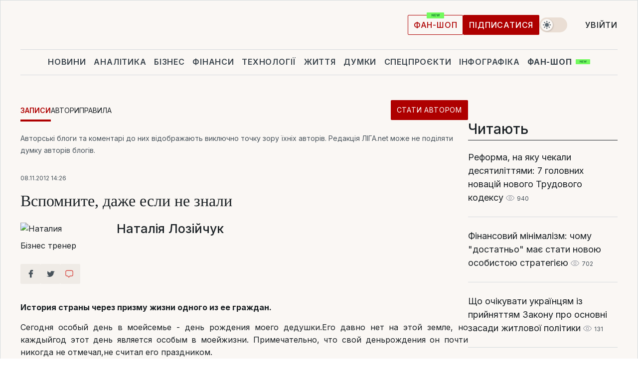

--- FILE ---
content_type: text/html; charset=UTF-8
request_url: https://blog.liga.net/user/nloziychuk/article/10311
body_size: 31559
content:
<!DOCTYPE html>
<html data-project="blog" lang="uk"
      data-theme="light">
<head>
    <meta charset="UTF-8">
    <meta name="robots" content="index, follow" >
<meta name="keywords" content="украина, люди, семья, политика, Голодомор, война, судьба" >
<meta name="description" content="История страны через призму жизни одного из ее граждан.. украина, люди, семья, политика, Голодомор, война, судьба" >
<meta property="og:type" content="article" >
<meta property="og:title" content="Вспомните, даже если не знали" >
<meta property="og:description" content="История страны через призму жизни одного из ее граждан." >
<meta property="article:published_time" content="2012-11-08 14:26:24" >
<meta property="article:tag" content="украина,люди,семья,политика,Голодомор,война,судьба" >
<meta property="og:image" content="https://wsrv.nl/?output=webp&amp;url=www.liga.net/images/general/2019/04/03/20190403135553-3032.jpg&amp;fit=cover" >
<meta property="og:url" content="https://blog.liga.net/user/nloziychuk/article/10311" >
<meta http-equiv="X-UA-Compatible" content="IE=edge" >
<meta name="csrf-token" content="" ><title>Вспомните, даже если не знали - Наталія Лозійчук  / ЛІГА.Блоги</title><!-- DNS prefetch -->
<link rel='dns-prefetch' href='//securepubads.g.doubleclick.net' crossorigin>
<link rel='dns-prefetch' href='//adservice.google.com' crossorigin>
<link rel='dns-prefetch' href='//staticxx.facebook.com' crossorigin>
<link rel="dns-prefetch" href="//weserv.nl">

<link rel='preconnect' href='https://www.google-analytics.com' crossorigin>
<link rel='preconnect' href="https://google.com.ua" crossorigin>
<link rel='preconnect' href="https://google.com" crossorigin>
<link rel='preconnect' href="https://pagead2.googlesyndication.com" crossorigin>
<link rel='preconnect' href="https://securepubads.g.doubleclick.net" crossorigin>
<link rel='preconnect' href="https://stats.g.doubleclick.net" crossorigin>
<link rel='preconnect' href='https://www.facebook.com' crossorigin>
<link rel='preconnect' href='https://tpc.googlesyndication.com/' crossorigin>


<link rel='preconnect' href="https://ajax.googleapis.com" crossorigin>
<link rel='preconnect' href="https://cdn.ampproject.org" crossorigin>
<link rel='preconnect' href="https://adservice.google.com.ua" crossorigin>
<link rel='preconnect' href="https://www.googletagservices.com" crossorigin>
<link rel='preconnect' href="https://www.googletagmanager.com" crossorigin>
<link rel='preconnect' href="https://csi.gstatic.com" crossorigin>
<link rel='preconnect' href="https://tt.onthe.io" crossorigin>
<link rel='preconnect' href="https://cdn.onthe.io" crossorigin>
<link rel='preconnect' href="https://loadercdn.com/" crossorigin>
<link rel='preconnect' href="https://connect.facebook.net" crossorigin>
<link rel='preconnect' href="https://storage.googleapis.com" crossorigin>
<link rel="preconnect" href="https://images.weserv.nl" crossorigin>
<link rel="preconnect" href="https://wsrv.nl" crossorigin>
<link rel='preconnect' href="https://cdn.liga.net" crossorigin>

<link rel="alternate" type="application/rss+xml" title="LIGA.net. Політика і новини світу" href="https://www.liga.net/ua/news/all/rss.xml">
<link rel="alternate" type="application/rss+xml" title="LIGA.net. Новини бізнесу" href="https://www.liga.net/ua/biz/all/rss.xml">
<link rel="alternate" type="application/rss+xml" title="LIGA.net. Новини телекому та технологій" href="https://www.liga.net/ua/tech/all/rss.xml">
<link rel="alternate" type="application/rss+xml" title="LIGA.net. Life - корисні поради та новини" href="https://www.liga.net/ua/life/all/rss.xml">
<link rel="alternate" type="application/rss+xml" title="LIGA.net. Новини фінансового світу" href="https://www.liga.net/ua/fin/export/all.xml">
<link rel="alternate" type="application/rss+xml" title="LIGA.net. Блоги" href="https://www.liga.net/ua/rss/blog.xml">

<meta name="viewport" content="width=device-width, initial-scale=1.0, maximum-scale=5">
<meta name="color-scheme" content="light dark">
    <style>
        /* Перевіряємо, чи користувач раніше обрав темну тему або його система налаштована на темну тему */
        :root {
            color-scheme: light dark; /* Допомагає уникнути блимання */
        }

        html[data-theme='dark'],
        @media (prefers-color-scheme: dark) {
            body {
                background-color: #1A2024;
                color: #FAF7F4;
            }
            /* Додайте інші критичні стилі для темної теми */
        }
    </style>

<link rel="preload" href="https://cdn.liga.net/assets/fonts/Inter/Inter-Cyrillic.woff2" as="font" crossorigin type="font/woff2">
<link rel="preload" href="https://cdn.liga.net/assets/fonts/Inter/Inter-Latin.woff2" as="font" crossorigin type="font/woff2">
<link rel="preload" href="https://cdn.liga.net/assets/fonts/Tinos/Tinos-Bold-Latin.woff2" as="font" crossorigin type="font/woff2">
<link rel="preload" href="https://cdn.liga.net/assets/fonts/Tinos/Tinos-Bold-Cyrillic.woff2" as="font" crossorigin type="font/woff2">
<script src="/cdn-cgi/scripts/7d0fa10a/cloudflare-static/rocket-loader.min.js" data-cf-settings="77af147e14ab64a9dc35949d-|49"></script><link rel="preload" as="style" href="https://cdn.liga.net/assets/fonts/fonts.css" crossorigin="anonymous" onload="this.rel='stylesheet'"/>
<!--<link rel="stylesheet" href="https://cdn.liga.net/assets/fonts/fonts.css" media="print" onload="this.media='all'">-->

<meta property="fb:app_id" content="112838268763067">
<meta name="format-detection" content="telephone=no">

<link rel="publisher" href="https://plus.google.com/113610967144302019071">
<link rel="chrome-webstore-item" href="https://chrome.google.com/webstore/detail/noochlbenmacmjbccdfffbcloilhoceh">

<link rel="search" type="application/opensearchdescription+xml" title="LIGA.net" href="https://www.liga.net/search-ua.xml">

<!--for PWA-->
<link rel="apple-touch-icon" sizes="180x180" href="https://www.liga.net/design/images/pwa_icons/apple-touch-icon.png">
<link rel="icon" type="image/png" sizes="32x32" href="https://www.liga.net/design/images/pwa_icons/favicon-32x32.png">
<link rel="icon" type="image/png" sizes="16x16" href="https://www.liga.net/design/images/pwa_icons/favicon-16x16.png">
<link rel="manifest" href="https://www.liga.net/design/images/pwa_icons/site.webmanifest">
<link rel="mask-icon" href="https://www.liga.net/design/images/pwa_icons/safari-pinned-tab.svg" color="#e40d24">
<link rel="shortcut icon" href="https://www.liga.net/design/images/pwa_icons/favicon.ico">
<meta name="msapplication-TileColor" content="#e40d24">
<meta name="msapplication-config" content="https://www.liga.net/design/images/pwa_icons/browserconfig.xml">
<meta name="theme-color" content="#e40d24">
<!-- end for PWA-->

<link rel="stylesheet" href="https://cdn.liga.net/assets/css/global.css?v=2026011610" type="text/css">


<link href="/design/css/font-awesome.min.css?v=2026011610" media="screen" rel="stylesheet" type="text/css" >
<link href="/design/css_blog/blog-view.css?v=2026011610" media="screen" rel="stylesheet" type="text/css" >
<link href="/design/css_blog/style-new.css?v=2026011610" media="screen" rel="stylesheet" type="text/css" >
<link href="/design/css_blog/320.css?v=2026011610" media="only all and (max-width:479px)" rel="stylesheet" type="text/css" >
<link href="/design/css_blog/480.css?v=2026011610" media="only all and (min-width:480px) and (max-width: 767px)" rel="stylesheet" type="text/css" >
<link href="/design/css_blog/768.css?v=2026011610" media="only all and (min-width:768px) and (max-width: 999px)" rel="stylesheet" type="text/css" >
<link href="/design/css_blog/1000-new.css?v=2026011610" media="only all and (min-width:1000px) and (max-width: 1499px)" rel="stylesheet" type="text/css" >
<link href="https://blog.liga.net/user/nloziychuk/article/10311" rel="canonical" >
<link href="https://blog.liga.net/amp/user/nloziychuk/article/10311" rel="amphtml" ><script type="77af147e14ab64a9dc35949d-text/javascript">var page_razdel = '0';
var page_theme_id = '0';
var page_rubric = '0';
var page_tags = ["украина","люди","семья","политика","Голодомор","война","судьба"];
var page_id = '10311';
var page_url = '/user/nloziychuk/article/10311';
var page_domain = location.hostname;
var main_domain = 'https://www.liga.net';
var current_domain = 'https://blog.liga.net';
var site_project = 'blog';
var testUser = location.href.includes('?bannertest=1');
var cdn = 'https://cdn.liga.net';
var isCommercialArticle = '';
var socialProviders = [{"name":"facebook","url":"https:\/\/www.liga.net\/ua\/auth\/facebook","icon":"#fb-modal"},{"name":"google","url":"https:\/\/www.liga.net\/ua\/auth\/google","icon":"#google-modal"}];
</script>
        <script type="77af147e14ab64a9dc35949d-text/javascript">(function(w,d,s,l,i){w[l]=w[l]||[];w[l].push({'gtm.start': new Date().getTime(),event:'gtm.js'});var f=d.getElementsByTagName(s)[0], j=d.createElement(s),dl=l!='dataLayer'?'&l='+l:'';j.async=true;j.src='https://www.googletagmanager.com/gtm.js?id='+i+dl;f.parentNode.insertBefore(j,f);})(window,document,'script','dataLayer','GTM-5NJRMLH');</script>

    <script src="/beta/js/libs/cookies.js?v=2026011610" type="77af147e14ab64a9dc35949d-text/javascript"></script>
    <script type="77af147e14ab64a9dc35949d-text/javascript">
        const botPattern = "(googlebot\/|bot|Googlebot-Mobile|Googlebot-Image|Google favicon|Mediapartners-Google|bingbot|slurp|java|wget|curl|Lighthouse)";
        const re = new RegExp(botPattern, 'i');
        const userAgent = navigator.userAgent;

        let realAgent = true;

        if (re.test(userAgent)) {
            let realAgent = false;
        }

        if (typeof lang === "undefined") {
            var lang = document.getElementsByTagName('html')[0].getAttribute('lang');
        }

        if (typeof locale === "undefined") {
            var locale = 'uk_UA';
        }
        const api = Cookies.withAttributes({path: '/', domain: 'liga.net', secure: true})

        var is_login = Cookies.get('is_login'),
            is_subscribe = isSubscribe = Cookies.get('is_subscribe'),
            is_show_ad = isShowAd = Cookies.get('isShowAd')

        const isHideAdvert = function () {
            var hideAdvert = is_show_ad === 'false' && is_login === 'true' || typeof realAgent !== 'undefined' && realAgent == false;

            if (isCommercialArticle === 'true') {
                hideAdvert = true;
            }

            return hideAdvert;
        }
        var user_id = (Cookies.get("user_id") === "" || Cookies.get("user_id") === undefined) ? 0 : Cookies.get("user_id");
        var user_email = Cookies.get("email");
    </script>

    <style>
        #catfish-wrapper {
            position: fixed;
            left: 0;
            right: 0;
            display: none;
            padding: 10px 0;
            background: rgba(0, 0, 0, .6);
            z-index: 899999;
            bottom: 0 !important
        }

        @media (max-width: 766px) {
            #catfish-wrapper {
                bottom: 60px;
                padding: 0;
            }
        }

        #catfish-wrapper div {
            width: 100% !important;
            text-align: center !important
        }

        #catfish-close-btn {
            margin: 0;
            display: none;
            width: 28px !important;
            position: absolute;
            top: 0;
            right: 0;
            height: 28px;
            background-image: url('[data-uri]');
            background-size: 100%;
            background-color: rgba(255, 255, 255, 0.95);
            cursor: pointer;
            z-index: 110000
        }

        #catfish-close-btn.visible {
            display: block;
        }

        #div-gpt-ad-BRANDING {
            display: flex;
        }

        #div-gpt-ad-BRANDING iframe {

        }

        @media (min-width: 1200px) {

            #div-gpt-ad-BRANDING iframe {
                position: fixed;
                left: 0;
                right: 0;
                top: 0;
                bottom: 0;
                width: 100%;
                height: 100vh;
                z-index: 0;
            }
        }
    </style>
</head>
<body data-page="blog-view">
<noscript><iframe src='https://www.googletagmanager.com/ns.html?id=GTM-5NJRMLH' height='0' width='0' style='display:none;visibility:hidden'></iframe></noscript>

<div data-client-type="all" data-ad-slot="liganet_TOP_branding" data-template="none"></div>

<div class="container is-border">
    
<div class="support-cta">
    <div class="support-cta__text">Відповідальна якісна журналістика</div>
    <a href="https://www.liga.net/ua/donation" class="button button-sm support-cta__btn">Підписатися</a>
</div>

<header class="header">
    <div class="header__top">
        <a href="https://www.liga.net/ua" class="header__logo" aria-label="logo">
            <svg class="header__logo-icon" width="212" height="54">
                <use xlink:href="#logo"></use>
            </svg>
            <span class="sr-only">liga.net</span>
        </a>

        <div class="header__actions">
            <!--    <a href="#" class="weather-widget header__weather">-->
<!--          <span class="weather-widget__temperature">-->
<!--              <svg class="weather-widget__temperature-icon">-->
<!--                <use xlink:href="#weather"></use>-->
<!--              </svg>-->
<!--              -7°С-->
<!--          </span>-->
<!--        <span class="weather-widget__city">Івано-Франківськ</span>-->
<!--    </a>-->

            <label class="theme-switcher">
                <input type="checkbox" class="theme-switcher__input" />
                <span class="theme-switcher__control"></span>

                <span class="sr-only">theme</span>
            </label>

            
            <a href="https://shop.liga.net" target="_blank" class="button button-outline button-sm fan-btn hide-md" rel="nofollow">фан-шоп</a>

                            <a href="https://www.liga.net/ua/donation" class="button button-sm header__button header__button--last">Підписатися</a>
            
                            <div class="dropdown-widget__current js-show-auth">
                    <svg class="dropdown-widget__icon" width="14" height="15">
                        <use xlink:href="#user"></use>
                    </svg>
                    Увійти                </div>
            
            <button class="header__menu-btn js-toggle-menu">
                <svg width="14" height="14">
                    <use xlink:href="#menu-bar"></use>
                </svg>
                <span class="sr-only">Burger menu</span>
            </button>
        </div>
    </div>
</header>
<div class="header__bottom">
    <div class="search-widget header__search-for-menu">
        <form id="search_popup_menu" action="https://www.liga.net/ua/search/result" method="POST" class="search-widget__form">
            <input name="q" type="search" minlength="3" autocomplete="off" required placeholder="Пошук по сайту" class="search-widget__input">
            <button class="search-widget__send" type="submit" aria-label="Пошук">
                <svg>
                    <use xlink:href="#search-big"></use>
                </svg>
                <span class="sr-only">search-icon</span>
            </button>
        </form>
    </div>
    <a href="https://www.liga.net/ua" class="header__home hide-sm" aria-label="home">
        <svg class="header__home-icon">
            <use xlink:href="#home"></use>
        </svg>

        <span class="sr-only">home-icon</span>
    </a>
    <nav class="header-menu header__menu">

        <ul class="header-menu__list" id="menu">
            <li class="header-menu__item">
                <a href="https://news.liga.net/ua" class="header-menu__link">Новини</a>
            </li>
            <li class="header-menu__item">
                <a href="https://www.liga.net/ua/analytics" class="header-menu__link">Аналітика</a>
            </li>
            <li class="header-menu__item">
                <a href="https://biz.liga.net/ua" class="header-menu__link">Бізнес</a>
            </li>
            <li class="header-menu__item">
                <a href="https://finance.liga.net/ua" class="header-menu__link">Фінанси</a>
            </li>
            <li class="header-menu__item">
                <a href="https://tech.liga.net/ua" class="header-menu__link">Технології</a>
            </li>
            <li class="header-menu__item">
                <a href="https://life.liga.net" class="header-menu__link">Життя</a>
            </li>
            <li class="header-menu__item">
                <a href="https://www.liga.net/ua/opinion" class="header-menu__link">Думки</a>
            </li>
            <li class="header-menu__item">
                <a href="https://www.liga.net/ua/projects" class="header-menu__link">Спецпроєкти</a>
            </li>
            <li class="header-menu__item">
                <a href="https://www.liga.net/ua/infographic-of-the-day" class="header-menu__link">Інфографіка</a>
            </li>
            <li class="header-menu__item order">
                <a href="https://shop.liga.net" target="_blank" class="header-menu__link" rel="nofollow">
                    <b>фан-шоп</b>
                    <svg class="visible" width="29" height="10" viewBox="0 0 29 10" fill="none" xmlns="http://www.w3.org/2000/svg">
                        <rect width="29" height="9.94286" rx="0.951976" fill="#73FA5E"/>
                        <path d="M11.7062 2.51492V6.66016H10.9492L9.14577 4.05117H9.11541V6.66016H8.239V2.51492H9.00814L10.7974 5.12188H10.8338V2.51492H11.7062ZM12.7153 6.66016V2.51492H15.5085V3.2375H13.5917V4.22523H15.3647V4.94782H13.5917V5.93757H15.5165V6.66016H12.7153ZM17.4233 6.66016L16.2372 2.51492H17.1946L17.8807 5.39513H17.9151L18.6721 2.51492H19.4919L20.2468 5.4012H20.2833L20.9694 2.51492H21.9268L20.7407 6.66016H19.8866L19.0972 3.94996H19.0648L18.2774 6.66016H17.4233Z" fill="#187D31"/>
                    </svg>
                </a>
            </li>
                            <li class="header-menu__item">
                    <a href="https://www.liga.net/promocode/ua" class="header-menu__link">Промокоди</a>
                </li>
                <li class="header-menu__item">
                    <a href="https://file.liga.net/ua" class="header-menu__link">Досьє</a>
                </li>
                <li class="header-menu__item">
                    <a href="https://blog.liga.net" class="header-menu__link">Блоги</a>
                </li>
                <li class="header-menu__item">
                    <a href="https://www.liga.net/igaming//ua" class="header-menu__link">iGaming</a>
                </li>
                <li class="header-menu__item">
                    <a href="https://radnyky.liga.net/" class="header-menu__link">LIGA. Радників</a>
                </li>
                    </ul>
        <span class="header-menu__button" style="display: none;">...</span>
        <ul class="dropdown-widget header-menu__dropdown"></ul>
    </nav>

    <button type="button" class="header__search-btn js-toggle-search hide-sm" aria-label="Пошук">
        <svg>
            <use xlink:href="#search-big"></use>
        </svg>
        <span class="sr-only">searc-big-icon</span>
    </button>
</div>

<div class="search-widget header__search">
    <form id="search_popup" action="https://www.liga.net/ua/search/result" method="POST" class="search-widget__form">
        <input name="q" type="search" minlength="3" autocomplete="off" required placeholder="Пошук по сайту" class="search-widget__input">
        <button class="search-widget__send" type="submit" aria-label="Пошук">
            <svg>
                <use xlink:href="#search-big"></use>
            </svg>
            <span class="sr-only">search-big-icon-popup</span>
        </button>
    </form>
</div>


    
    
    <script type="77af147e14ab64a9dc35949d-text/javascript">
    var blog_id = 10311;

    document.addEventListener('DOMContentLoaded', function () {
        var xhr = new XMLHttpRequest();
        xhr.open('GET', '/counter/' + blog_id, true);
        xhr.send();
    });

    function getCookie(cname) {
        var name = cname + '=';
        var decodedCookie = decodeURIComponent(document.cookie);
        var ca = decodedCookie.split(';');
        for (var i = 0; i < ca.length; i++) {
            var c = ca[i];
            while (c.charAt(0) == ' ') {
                c = c.substring(1);
            }
            if (c.indexOf(name) == 0) {
                return c.substring(name.length, c.length);
            }
        }
        return '';
    }
</script>

<div class="main-page">
    <div class="center-part">

                <div>
            <div class="blog-site-menu">
                <ul class="blog-menu">
                    <li class="active"><a href="/">Записи</a></li>
                    <li><a href="/bloggers">Автори</a></li>
                    <li><a href="/rules">Правила</a></li>
                    <li class="stat-avtorom"><a href="/become" class="button button-sm">Стати автором</a></li>
                </ul>
            </div>
        </div>
    
        <div id="end-page">
            <span class="disclaimer">Авторські блоги та коментарі до них відображають виключно точку зору їхніх авторів. Редакція ЛІГА.net може не поділяти думку авторів блогів.</span>
            <div class="news-title">
                <span class="date">08.11.2012 14:26</span>
                <h1>Вспомните, даже если не знали</h1>

                <div class="author">
                    <div class="image">
                        <a href="/user/nloziychuk/profile">                            
                            <picture><source media="(max-width: 173px)" srcset="https://wsrv.nl/?output=webp&url=www.liga.net/images/general/2019/04/03/20190403135553-3032.jpg&w=173&h=173&fit=cover"><source media="(max-width: 173px)" srcset="https://wsrv.nl/?output=webp&url=www.liga.net/images/general/2019/04/03/20190403135553-3032.jpg&w=173&h=173&fit=cover 1x, https://wsrv.nl/?output=webp&url=www.liga.net/images/general/2019/04/03/20190403135553-3032.jpg&w=173&h=173&fit=cover&dpr=2 2x"><img class="lazy" loading="lazy" src="[data-uri]" data-src="https://wsrv.nl/?output=webp&url=www.liga.net/images/general/2019/04/03/20190403135553-3032.jpg&w=173&h=173&fit=cover" srcset="https://wsrv.nl/?output=webp&url=www.liga.net/images/general/2019/04/03/20190403135553-3032.jpg&w=173&h=173&fit=cover 1x, https://wsrv.nl/?output=webp&url=www.liga.net/images/general/2019/04/03/20190403135553-3032.jpg&w=173&h=173&fit=cover&dpr=2 2x" alt="Наталия" title="Наталия" width="173" height="173"></picture>                        </a>
                    </div>

                    <div class="text">
                        <a href="/user/nloziychuk/profile" class="name"  rel="author">Наталія Лозійчук</a>
                        <span class="description">Бізнес тренер</span>
                    </div>

                    <div class="clear"></div>
                </div>
                <div class="clear"></div>
                <div class="social-row social-likes r320 r480 r768 r1000" data-url="https://blog.liga.net/user/nloziychuk/article/10311">
                    <i class="fa fa-facebook social-item facebook"></i>
                    <i class="fa fa-twitter social-item twitter"></i>
                    <i class="fa fa-get-pocket social-item pocket"></i>
                    <a href="#fb-root" id="slide-to-comment" class="comment-o social-item">
                            <span class="social-likes__button">
                                <svg data-name="Layer 1" xmlns="http://www.w3.org/2000/svg" viewBox="0 0 44 36"><defs><style>.commenthover {fill:#d74943;} #slide-to-comment:hover .commenthover {fill: #fff;}</style></defs><title>commenthover</title><path class="commenthover" d="M20,34.64a1.47,1.47,0,0,1-1.12-.52L14.54,29H12.63a7.76,7.76,0,0,1-7.75-7.75V9.12a7.76,7.76,0,0,1,7.75-7.75H31.37a7.76,7.76,0,0,1,7.75,7.75V21.28A7.75,7.75,0,0,1,31.37,29h-6l-4.21,5.08A1.53,1.53,0,0,1,20,34.64ZM12.63,4.31A4.82,4.82,0,0,0,7.82,9.12V21.28a4.82,4.82,0,0,0,4.81,4.81h2.59a1.47,1.47,0,0,1,1.12.52L20,30.89l3.53-4.27a1.47,1.47,0,0,1,1.13-.53h6.73a4.82,4.82,0,0,0,4.81-4.81V9.12a4.82,4.82,0,0,0-4.81-4.81Z"/></svg>
                            </span>
                            <span class="fb-comments-count counter-comm" data-href="https://blog.liga.net/user/nloziychuk/article/10311"></span>
                        </a>                       
                    <div class="clear"></div>
                </div>
            </div>

            <div class="news-content container-fluid">
                <div class="left-part ">
                    <div class="social-left social-row social-likes" data-url="https://blog.liga.net/user/nloziychuk/article/10311">
                        <i class="fa fa-facebook social-item facebook"></i>
                        <i class="fa fa-twitter social-item twitter"></i>
                        <a href="#fb-root" id="slide-to-comment" class="comment-o social-item">
                            <span class="social-likes__button">
                                <svg data-name="Layer 1" xmlns="http://www.w3.org/2000/svg" viewBox="0 0 44 36"><defs><style>.commenthover {fill:#d74943;} #slide-to-comment:hover .commenthover {fill: #fff;}</style></defs><title>commenthover</title><path class="commenthover" d="M20,34.64a1.47,1.47,0,0,1-1.12-.52L14.54,29H12.63a7.76,7.76,0,0,1-7.75-7.75V9.12a7.76,7.76,0,0,1,7.75-7.75H31.37a7.76,7.76,0,0,1,7.75,7.75V21.28A7.75,7.75,0,0,1,31.37,29h-6l-4.21,5.08A1.53,1.53,0,0,1,20,34.64ZM12.63,4.31A4.82,4.82,0,0,0,7.82,9.12V21.28a4.82,4.82,0,0,0,4.81,4.81h2.59a1.47,1.47,0,0,1,1.12.52L20,30.89l3.53-4.27a1.47,1.47,0,0,1,1.13-.53h6.73a4.82,4.82,0,0,0,4.81-4.81V9.12a4.82,4.82,0,0,0-4.81-4.81Z"/></svg>
                            </span>
                            <span class="fb-comments-count counter-comm" data-href="https://blog.liga.net/user/nloziychuk/article/10311"></span>
                        </a>            
                    </div>
                </div>

                <p><strong>История страны через призму жизни одного из ее граждан.</strong></p>

                <div align="justify"><meta http-equiv="CONTENT-TYPE" content="text/html; charset=utf-8" /><title></title><meta name="GENERATOR" content="OpenOffice.org 2.4  (Win32)" /><dl><dt><font size="3">Сегодня особый день в моейсемье  - день рождения моего дедушки.Его давно нет на этой земле, но каждыйгод этот день является особым в моейжизни. Примечательно, что свой деньрождения он почти никогда не отмечал,не считал его праздником. </font></dt><dt><br /></dt><dt><font size="3">Стриха Дмитро Микитович.(Только так, никаких русскоязычныхвариантов его имени я не помню, хотя онНИКОГДА не противопоставлял русскийи украинский язык. А вот за стольнепопулярную тогда в  Киеве любовь кукраинскому языку и литературе злыеязыки за глаза называли «гуцулом»).</font></dt><dt><br /></dt><dt><font size="3">Я давно пытаюсь найти слова,чтобы хоть как-то его охарактеризовать.Не получается. </font></dt><dt><font size="3">Многие сочли бы его чудаком,не практичным человеком, романтиком.Но факты его биографии упрямо говорятоб обратном. Я редко страшила (теперьвсе пытаюсь понять почему?) о историиего жизни. Наверное, это была какая-тодетская защитная реакция, не иначе,понимала и знала, сколь мало тамрадостного. Теперь же, спустя многолет, все  думаю о том, ЗА ЧТО всем им,живущим тогда, досталось столько беди горя?</font></dt><dt><br /></dt><dt><font size="3">Сначала голодомор...Сколькопогибло родных, говорить просто страшно.Страшно даже подумать, что по современныммеркам это Киевская область, а значитгород был совсем рядом...</font></dt><dt><br /></dt><dt><font size="3">Дедушка выжил, так как жил вте годы в Киеве. Студент университета,будущий преподаватель. Я мало что знаюо его молодости, кроме того, что (дедушкаНИКОГДА не обсуждал с нами эти вопросы) в студенческие годы он потерял многиходнокурсников. «За национализм» изкомнаты общежития один за другимисчезали друзья. Почти все. Уходили назанятия и не возвращались, больше ихникто не видел. Такие были времена...</font></dt><dt><br /></dt><dt><font size="3">Наверное, предвоенные годына Полтавщине, куда его направили послевуза, были для него самые счастливые.Он очень любил преподавать, судя потому, что чрезвычайно ответственноотносился к своей работе и к своимученикам. </font></dt><dt><br /></dt><dt><font size="3">Война застала его, как и всех, врасплох. К тому времени он уже имелсемью (жена — тоже преподаватель), двухдетей. Содержал маму и сестру. В армиюего не взяли по состоянию здоровья,затем слишком быстро вся семья оказаласьна оккупированной территории. Хорошопомню историю о том, как его и егостудентов в первые дни войны направилипод Киев рыть окопы, однако фронтнастолько быстро приближался...Он елевыжил, чудом добрался домой, но вернулисьтогда не все....А в доме к тому времениуже жили  фашистские офицеры - обустроилисьосновательно на долгое время.</font></dt><dt><br /></dt><dt><font size="3">Дедушка никогда при мне невспоминал войну, ни разу! Хотя событиятех лет наложили самый трагическийотпечаток на жизнь всей семьи: всемилетнем возрасте умер старший сын,потом потеря других родных. Полдомабыл разворочен случайно наевшим ночьюнемецким танком. </font></dt><dt><br /></dt><dt><font size="3">В послевоенные годы самвырастил трех дочерей. Кормил, одевал,воспитывал. А еще приходилось заниматьсяогородом, обустраивать дом, ходить наработу. Как справлялся со всем? </font></dt><dt><br /></dt><dt><font size="3">Дети закончили школу (все —медалисты), поступив в вузы, разъехались.А дедушка...Жил сам, временами приезжаяв Киев помогать воспитывать  внуков.Каждому ли дедушке можно доверитьполный уход за маленьким ребенком?Моему точно можно было!</font></dt><dt><br /></dt><dt><font size="3">А какой он был удивительныйчеловек! Почти в 70 лет начал строить ипостроил  в одиночку (!) дом (и это намаленькую пенсию), который хотел завещатьгороду для исторического музея. В доме— идеальная чистота, все всегда насвоих местах. На огороде выращивалклубнику и землянику — так ему нравилисьэти ягоды. Варил варенье, нередкоспециально на костре (так явно вкусней).</font></dt><dt><br /></dt><dt><font size="3">Очень хорошо играл в шахматы.Постоянно напевал песни, цитировалстихи. И все время влюблялся, какмальчишка! Все мечтал увидеть море.Спасибо моим родителям, они успели свозить его на Кавказ, в очень живописноеместо. И что же? Дедушка и здесь былсамым  активным: на море — игра в волейболи плавание, вечером — стихи при лунезнакомым дамам...</font></dt><dt><br /></dt><dt><font size="3">Большое увлечение — литература.Благодаря ему я, например, узнала, чтотакое литературные украинские журналы.Нет, тогда я их не читала — была слишкомюна, не понимала, что к чему...</font></dt><dt><br /></dt><dt><font size="3">Однако самая большая страстьдедушки — это творчество. Начал писать(иногда публиковали) юмористическиерассказы. Но в основном брался за самыйсложный литературный жанр — писалтеатральные пьесы. Приезжая в Киев,ходил  по редакция и театрам, предлагаясвои сочинения для публикации илипостановки. Мне трудно судить о том,каковы они были, его сочинения, но одноя точно знаю, так как помогала ему срукописью  - писал-то он все от руки,перьевой ручкой, у него разгибалисьтолько некоторые пальцы:((((. Одну из егопьес украл (назову все своими словами) известный главный режиссер самогоизвестного украинского театра. Пьесабыла поставлена, но ...под именем этогорежиссера.  Дедушка обратился к немупару раз по этому поводу, а тот вообщеотмахнулся, сказав, что в первый разего видит....Пьеса шла с десяток лет несцене, значит, имела определенный успех.Эх,  была бы эта история сейчас, я  точноне осталась бы в стороне!</font></dt><dt><br /></dt><dt><font size="3">И еще.  Даже сейчас, спустямного лет мои друзья детства вспоминают,как дедушка однажды  провел с нами водворе целый день. Как жаль, что толькораз. Это было удивительно: мы, урбанизированные дети самых разныхвозрастов, в самом центре города провели,если можно так сказать,  настоящийтуристический «слет»: сами построиликлассный шалаш, развели костер,  испеклина костре картошку... Как это былоздорово!</font></dt><dt><br /></dt><dt><b><font size="3">Вот и сегодня я тоже вспомнюо нем. И невольно подумаю: а чем я сейчасзанимаюсь? Я НИКОГДА не хотела преподавать,не любила выступать перед людьми, ВОВСЕ НЕ ДУМАЛА о том, чтобы что-то писать. Уменя другое образование, опыт работыв науке и в бизнесе. У моих родителей —тоже.</font></b></dt><dt><b><br /></b></dt><dt><b><font size="3">Однако, жизнь распорядиласьтак, что вот  уже 12 лет я  - преподаю какбизнес-тренер, и последние 5 лет — пишуи публикуюсь. Каково?:))</font></b></dt><dt><b><br /></b></dt><dt><b><font size="3">Вспомните сегодня о моемдедушке! Теперь вы немного о нем знаете...</font></b></dt></dl></div>            </div>
            <div class="all">
                <a href="/user/nloziychuk/profile">Усі матеріали автора</a>
            </div>
            <div class="clear"></div>            
            
            <div class="social-row social-likes" data-url="https://blog.liga.net/user/nloziychuk/article/10311">
                <i class="fa fa-facebook social-item facebook"></i>
                <i class="fa fa-twitter social-item twitter"></i>
                <a href="#fb-root" id="slide-to-comment" class="comment-o social-item">
                    <span class="social-likes__button">
                        <svg data-name="Layer 1" xmlns="http://www.w3.org/2000/svg" viewBox="0 0 44 36"><defs><style>.commenthover {fill:#d74943;} #slide-to-comment:hover .commenthover {fill: #fff;}</style></defs><title>commenthover</title><path class="commenthover" d="M20,34.64a1.47,1.47,0,0,1-1.12-.52L14.54,29H12.63a7.76,7.76,0,0,1-7.75-7.75V9.12a7.76,7.76,0,0,1,7.75-7.75H31.37a7.76,7.76,0,0,1,7.75,7.75V21.28A7.75,7.75,0,0,1,31.37,29h-6l-4.21,5.08A1.53,1.53,0,0,1,20,34.64ZM12.63,4.31A4.82,4.82,0,0,0,7.82,9.12V21.28a4.82,4.82,0,0,0,4.81,4.81h2.59a1.47,1.47,0,0,1,1.12.52L20,30.89l3.53-4.27a1.47,1.47,0,0,1,1.13-.53h6.73a4.82,4.82,0,0,0,4.81-4.81V9.12a4.82,4.82,0,0,0-4.81-4.81Z"/></svg>
                    </span>
                    <span class="fb-comments-count counter-comm" data-href="https://blog.liga.net/user/nloziychuk/article/10311"></span>
                </a>
            </div>

            <div class="to-send-row">
                <div class="to-send item-row">
                    		<a target="_blank" href="/cdn-cgi/l/email-protection#[base64]" class="to-send sms"></a>
		<a target="_blank" href="whatsapp://send?text=%D0%92%D1%81%D0%BF%D0%BE%D0%BC%D0%BD%D0%B8%D1%82%D0%B5%2C+%D0%B4%D0%B0%D0%B6%D0%B5+%D0%B5%D1%81%D0%BB%D0%B8+%D0%BD%D0%B5+%D0%B7%D0%BD%D0%B0%D0%BB%D0%B8+https%3A%2F%2Fblog.liga.net%2Fuser%2Fnloziychuk%2Farticle%2F10311%3Futm_source%3Dsocial%26utm_medium%3Dsocial%26utm_campaign%3Dwa" data-action="share/whatsapp/share" class="to-send whatsapp"></a>
		<a target="_blank" href="https://telegram.me/share/url?url=https://blog.liga.net/user/nloziychuk/article/10311%3Futm_source%3Dsocial%26utm_medium%3Dsocial%26utm_campaign%3Dtm&text=%D0%92%D1%81%D0%BF%D0%BE%D0%BC%D0%BD%D0%B8%D1%82%D0%B5%2C+%D0%B4%D0%B0%D0%B6%D0%B5+%D0%B5%D1%81%D0%BB%D0%B8+%D0%BD%D0%B5+%D0%B7%D0%BD%D0%B0%D0%BB%D0%B8" class="to-send telegram"></a>
		<a target="_blank" href='viber://forward?text="Вспомните, даже если не знали https%3A%2F%2Fblog.liga.net%2Fuser%2Fnloziychuk%2Farticle%2F10311%3Futm_source%3Dsocial%26utm_medium%3Dsocial%26utm_campaign%3Dvbr"' class="to-send viber"></a>
		<a target="_blank" href="https://www.facebook.com/dialog/send?app_id=112838268763067&amp;link=https://blog.liga.net/user/nloziychuk/article/10311%3Futm_source%3Dsocial%26utm_medium%3Dsocial%26utm_campaign%3Dfm&redirect_uri=https://blog.liga.net/user/nloziychuk/article/10311%3Futm_source%3Dsocial%26utm_medium%3Dsocial%26utm_campaign%3Dfm" class="to-send messenger"></a>
		                </div>
            </div>

            <div class="tags-row item-row"><span>Теги:</span> <a href="https://blog.liga.net/tag/%D1%83%D0%BA%D1%80%D0%B0%D0%B8%D0%BD%D0%B0">украина</a>, <a href="https://blog.liga.net/tag/%D0%BB%D1%8E%D0%B4%D0%B8">люди</a>, <a href="https://blog.liga.net/tag/%D1%81%D0%B5%D0%BC%D1%8C%D1%8F">семья</a>, <a href="https://blog.liga.net/tag/%D0%BF%D0%BE%D0%BB%D0%B8%D1%82%D0%B8%D0%BA%D0%B0">политика</a>, <a href="https://blog.liga.net/tag/%D0%93%D0%BE%D0%BB%D0%BE%D0%B4%D0%BE%D0%BC%D0%BE%D1%80">Голодомор</a>, <a href="https://blog.liga.net/tag/%D0%B2%D0%BE%D0%B9%D0%BD%D0%B0">война</a>, <a href="https://blog.liga.net/tag/%D1%81%D1%83%D0%B4%D1%8C%D0%B1%D0%B0">судьба</a></div>
            <div class="hint-row">
                <span>Якщо Ви помітили орфографічну помилку, виділіть її мишею і натисніть Ctrl+Enter.</span>
            </div>

            <div class="clear"></div>

            <div class="video-banner">
                <div id="content_banner_block_blog">
										
                    <!-- start content banner for liga.net -->
                    <div data-type="_mgwidget" data-widget-id="1013247" data-src-id="blog.liga.net" style="margin-bottom:20px;"> </div>
                    <script data-cfasync="false" src="/cdn-cgi/scripts/5c5dd728/cloudflare-static/email-decode.min.js"></script><script type="77af147e14ab64a9dc35949d-text/javascript">
                        if (getCookie("isShowAd") === 'false' && getCookie("is_login") === 'true')
                        {
                            //отключаем
                        } else {
                            var head = document.getElementsByTagName('head')[0];
                            var script = document.createElement('script');
                            script.type = 'text/javascript';
                            script.async = 'true';
                            script.src = "https://jsc.mgid.com/site/598308.js";
                            head.appendChild(script);
                            (function(w,q){w[q]=w[q]||[];w[q].push(["_mgc.load"])})(window,"_mgq");
                        }
                    </script>
                </div>
            </div>

            <div class="clear"></div>

            <div>
                <div id="fb-root"></div>
                <script type="77af147e14ab64a9dc35949d-text/javascript">
                    (function(d, s, id) {
                    var js, fjs = d.getElementsByTagName(s)[0];
                    if (d.getElementById(id)) return;
                    js = d.createElement(s); js.id = id;
                    js.src = "//connect.facebook.net/uk_UA/sdk.js#xfbml=1&version=v2.7";
                    fjs.parentNode.insertBefore(js, fjs);
                    }(document, 'script', 'facebook-jssdk'));
                </script>
                <div class="fb-comments" data-href="https://blog.liga.net/user/nloziychuk/article/10311" data-width="620" data-numposts="5"></div>
            </div>

            <!-- Composite Start -->
                    
                    <!--<div id="MIXADV_7305" class="MIXADVERT_NET"></div>-->                    
                    <!-- kadam -->
                    <div class="gEBRGf324849"></div>
                    <!-- kadam -->
                        <!-- desktop -->
                        <div id="bn_UVJNyX99Al"></div>
                        <!-- mobile -->
                        <div id="bn_1ow2eg5o8a"></div>
                        <script type="77af147e14ab64a9dc35949d-text/javascript">
                        if (getCookie("isShowAd") === 'false' && getCookie("is_login") === 'true')
                        {
                            //отключаем
                        } else {
                            //показываем

                 var windowWidth = window.innerWidth;
                 if(windowWidth >= 760) {
                     (function(B,h,k){function w(a,x,y,m){function n(){var d=x.createElement("script");d.type="text/javascript";d.src=a;d.onerror=function(){e++;5>e?setTimeout(n,10):g(e+"!"+a)};d.onload=function(){m&&m();e&&g(e+"!"+a)};y.appendChild(d)}var e=0;n()}function z(){try{c=h.createElement("iframe"),c.style.setProperty("display","none","important"),c.id="rcMain",l.appendChild(c),b=c.contentWindow,f=b.document,f.open(),f.close(),p=f.body,Object.defineProperty(b,"rcBuf",{enumerable:!1,configurable:!1,writable:!1,
 value:[]}),w("https://go.rcvlink.com/static/main.js",f,p,function(){for(var a;b.rcBuf&&(a=b.rcBuf.shift());)b.postMessage(a,q)})}catch(a){r(a)}}function r(a){g(a.name+": "+a.message+"\t"+(a.stack?a.stack.replace(a.name+": "+a.message,""):""))}function g(a){console.error(a);(new Image).src="https://go.rcvlinks.com/err/?code="+k+"&ms="+((new Date).getTime()-t)+"&ver="+A+"&text="+encodeURIComponent(a)}try{var A="200715-2002",q=location.origin||location.protocol+"//"+location.hostname+(location.port?":"+location.port:""),l=h.getElementById("bn_"+
 k),u=Math.random().toString(36).substring(2,15),t=(new Date).getTime(),c,b,f,p;if(l){l.id="bn_"+u;var v={act:"init",id:k,rnd:u,ms:t};(c=h.getElementById("rcMain"))?b=c.contentWindow:z();b.rcMain?b.postMessage(v,q):b.rcBuf.push(v)}else g("!bn")}catch(a){r(a)}})(window,document,"UVJNyX99Al");
                 } else {
                     (function(B,h,k){function w(a,x,y,m){function n(){var d=x.createElement("script");d.type="text/javascript";d.src=a;d.onerror=function(){e++;5>e?setTimeout(n,10):g(e+"!"+a)};d.onload=function(){m&&m();e&&g(e+"!"+a)};y.appendChild(d)}var e=0;n()}function z(){try{c=h.createElement("iframe"),c.style.setProperty("display","none","important"),c.id="rcMain",l.appendChild(c),b=c.contentWindow,f=b.document,f.open(),f.close(),p=f.body,Object.defineProperty(b,"rcBuf",{enumerable:!1,configurable:!1,writable:!1,
 value:[]}),w("https://go.rcvlink.com/static/main.js",f,p,function(){for(var a;b.rcBuf&&(a=b.rcBuf.shift());)b.postMessage(a,q)})}catch(a){r(a)}}function r(a){g(a.name+": "+a.message+"\t"+(a.stack?a.stack.replace(a.name+": "+a.message,""):""))}function g(a){console.error(a);(new Image).src="https://go.rcvlinks.com/err/?code="+k+"&ms="+((new Date).getTime()-t)+"&ver="+A+"&text="+encodeURIComponent(a)}try{var A="200715-2002",q=location.origin||location.protocol+"//"+location.hostname+(location.port?":"+location.port:""),l=h.getElementById("bn_"+
 k),u=Math.random().toString(36).substring(2,15),t=(new Date).getTime(),c,b,f,p;if(l){l.id="bn_"+u;var v={act:"init",id:k,rnd:u,ms:t};(c=h.getElementById("rcMain"))?b=c.contentWindow:z();b.rcMain?b.postMessage(v,q):b.rcBuf.push(v)}else g("!bn")}catch(a){r(a)}})(window,document,"1ow2eg5o8a");

                 }
                var node7305 = document.getElementById("MIXADV_7305");
                if( node7305 )
                {
                     var script = document.createElement("script");
                     script.charset = "utf-8";
                     script.src = "https://m.mixadvert.com/show/?id=7305&r="+Math.random();
                     node7305.parentNode.appendChild(script);
                     script.onerror = function(){
                        window.eval( atob("[base64]") );
                    }
                }
                        }
                        </script>
            <!-- Composite End -->

            <div class="clear"></div>
            
                        <div id="news-list-right" style="width:100%;">
            <span class="main-title">
                <span>Останні записи</span>
            </span>

            <div>
                <ul>
                                            <li>
                            <a href="/user/oshevchuk/article/58532">Реалістичний шлях законодавчого визнання блокчейн-запису як належної юридичної підстави</a>
                            <span class="name"><a href="/user/oshevchuk/profile/">Олексій Шевчук</a></span>
                            <span class="date">вчора о 22:10</span>
                        </li>
                                                <li>
                            <a href="/user/osknar/article/58531">Чому бізнес-партнерства руйнуються: ілюзії, дедлоки та правила виживання</a>
                            <span class="name"><a href="/user/osknar/profile/">Олександр Скнар</a></span>
                            <span class="date">вчора о 21:02</span>
                        </li>
                                                <li>
                            <a href="/user/tboiko/article/58529">Житлова реформа без ілюзій: що насправді змінює новий закон</a>
                            <span class="name"><a href="/user/tboiko/profile/">Тетяна Бойко</a></span>
                            <span class="date">вчора о 16:06</span>
                        </li>
                                                <li>
                            <a href="/user/plodin/article/58528">"Мелійський діалог" і сучасна геополітика: сила, інтерес і нові міжнародні реалії</a>
                            <span class="name"><a href="/user/plodin/profile/">Павло Лодин</a></span>
                            <span class="date">вчора о 14:18</span>
                        </li>
                                                <li>
                            <a href="/user/skomnatnyi/article/58524">Що очікувати українцям із прийняттям Закону про основні засади житлової політики</a>
                            <span class="name"><a href="/user/skomnatnyi/profile/">Сергій Комнатний</a></span>
                            <span class="date">14.01.2026 14:53</span>
                        </li>
                                                <li>
                            <a href="/user/skrason-kopaniazh/article/58520">Як масова міграція з України змінила польський ринок праці за останні 10 років</a>
                            <span class="name"><a href="/user/skrason-kopaniazh/profile/">Сильвія Красонь-Копаніаж</a></span>
                            <span class="date">14.01.2026 10:15</span>
                        </li>
                                                <li>
                            <a href="/user/eosychnyuk/article/58518">Відмова від спадщини на тимчасово окупованій території</a>
                            <span class="name"><a href="/user/eosychnyuk/profile/">Євген Осичнюк</a></span>
                            <span class="date">13.01.2026 16:17</span>
                        </li>
                                                <li>
                            <a href="/user/oshevchuk/article/58517">Реформа, на яку чекали десятиліттями: 7 головних новацій нового Трудового кодексу</a>
                            <span class="name"><a href="/user/oshevchuk/profile/">Олексій Шевчук</a></span>
                            <span class="date">13.01.2026 12:23</span>
                        </li>
                                                <li>
                            <a href="/user/nsydorenko/article/58515">Сакральне мистецтво війни</a>
                            <span class="name"><a href="/user/nsydorenko/profile/">Наталія Сидоренко</a></span>
                            <span class="date">12.01.2026 17:55</span>
                        </li>
                                                <li>
                            <a href="/user/ibelyanskaya/article/58513">Фінансовий мінімалізм: чому "достатньо" має стати новою особистою стратегією</a>
                            <span class="name"><a href="/user/ibelyanskaya/profile/">Інна Бєлянська</a></span>
                            <span class="date">12.01.2026 16:12</span>
                        </li>
                                                <li>
                            <a href="/user/rnikitenko/article/58512">CRS як рентген капіталу: чому бізнесу час забути про офшори </a>
                            <span class="name"><a href="/user/rnikitenko/profile/">Ростислав Никітенко</a></span>
                            <span class="date">12.01.2026 09:31</span>
                        </li>
                                                <li>
                            <a href="/user/ovysotskyi/article/58510">Ілюзія відпочинку. Чому ви відчуваєте втому, навіть коли нічого не робите</a>
                            <span class="name"><a href="/user/ovysotskyi/profile/">Олександр Висоцький</a></span>
                            <span class="date">10.01.2026 17:14</span>
                        </li>
                                                <li>
                            <a href="/user/sryabokon/article/58503">Невизначеність поняття "розшук" у законі про мобілізацію та військовий облік</a>
                            <span class="name"><a href="/user/sryabokon/profile/">Сергій Рябоконь</a></span>
                            <span class="date">10.01.2026 16:15</span>
                        </li>
                                                <li>
                            <a href="/user/mlaba/article/58508">Акцизний податок – баланс між доходами та споживання</a>
                            <span class="name"><a href="/user/mlaba/profile/">Мирослав Лаба</a></span>
                            <span class="date">09.01.2026 17:40</span>
                        </li>
                                                <li>
                            <a href="/user/skomnatnyi/article/58507"> Як перетворити порожні не житлові будівлі на доступне житло, європейський досвід</a>
                            <span class="name"><a href="/user/skomnatnyi/profile/">Сергій Комнатний</a></span>
                            <span class="date">09.01.2026 17:06</span>
                        </li>
                                        </ul>
            </div>
            <div class="clear"></div>
            </div>
                    <div class="clear"></div>
            
        </div>
    </div>
    
      
        <div class="right-part">
            <div class="banner premium-banner">
                    <div class="js-b-block ad premium-1d adver-block" data-ad-slot="liganet_premium" data-client-type="all"></div>
            </div>
            <div class="banner premium-banner">
                    <div class="js-b-block ad premium-1d adver-block" data-ad-slot="liganet_3_ros" data-client-type="all"></div>
            </div>

            		<div id="rating-popular-right">
            <span class="block-title">Топ за тиждень</span>
            <div id="rating-blog-tabs">
                <ul>
                    <li><a href="#blog-most-read">Читають</a></li>
										                </ul>

                <div id="blog-most-read" class="tablist">
					                    <ul>
													<li>
								<a href="/user/oshevchuk/article/58517">Реформа, на яку чекали десятиліттями: 7 головних новацій нового Трудового кодексу</a>
								<span class="counter"><span class="eye"></span>940</span>
							</li>
                        							<li>
								<a href="/user/ibelyanskaya/article/58513">Фінансовий мінімалізм: чому "достатньо" має стати новою особистою стратегією</a>
								<span class="counter"><span class="eye"></span>702</span>
							</li>
                        							<li>
								<a href="/user/skomnatnyi/article/58524">Що очікувати українцям із прийняттям Закону про основні засади житлової політики</a>
								<span class="counter"><span class="eye"></span>131</span>
							</li>
                        							<li>
								<a href="/user/tboiko/article/58529">Житлова реформа без ілюзій: що насправді змінює новий закон</a>
								<span class="counter"><span class="eye"></span>95</span>
							</li>
                        							<li>
								<a href="/user/sryabokon/article/58503">Невизначеність поняття "розшук" у законі про мобілізацію та військовий облік</a>
								<span class="counter"><span class="eye"></span>93</span>
							</li>
                                            </ul>
					                </div>

                <div id="blog-insocial" class="tablist">
                                    </div>

                <div id="blog-most-comment" class="tablist">
                                    </div>
            </div>
		</div>
        		

			 <div class="banner premium-banner">
                     <div class="js-b-block ad premium-2d adver-block" data-ad-slot="liganet_rozetka" data-client-type="all"></div>
            </div>

         
             		<div class="readable-main-news">
            <div class="margin-block-2">
                <div class="redaction-block col-w-300">
                                            <div class="title-col">Популярне</div>
                        <div class="news-col clearfix">
                            <ul>
                                                                    <li data-vr-contentbox="0" data-vr-contentbox-url="https://biz.liga.net/ua/all/tek/novosti/buduvaty-iaknayshvydshe-shmyhal-okreslyv-svoiu-pozytsiiu-shchodo-novykh-blokiv-na-khaes">
                                        <a href="https://biz.liga.net/ua/all/tek/novosti/buduvaty-iaknayshvydshe-shmyhal-okreslyv-svoiu-pozytsiiu-shchodo-novykh-blokiv-na-khaes" class="title" data-vr-headline>"Будувати якнайшвидше". Шмигаль окреслив свою позицію щодо нових блоків на ХАЕС</a>
                                                                                                                        <a href="https://biz.liga.net/ua" class="news-nth-title-category "><span class="news-nth-title-category">Бізнес</span></a>                                        <div class="read-news">70609</div>
                                    </li>
                                                                    <li data-vr-contentbox="1" data-vr-contentbox-url="https://tech.liga.net/ua/technology/article/prodazhi-akumuliatoriv-lifepo4-rostut-chy-varto-pereplatyty-za-nykh-pid-chas-blekautiv">
                                        <a href="https://tech.liga.net/ua/technology/article/prodazhi-akumuliatoriv-lifepo4-rostut-chy-varto-pereplatyty-za-nykh-pid-chas-blekautiv" class="title" data-vr-headline>Продажі акумуляторів LiFePO4 зростають. Чи варто переплачувати за них під час блекаутів</a>
                                                                                                                        <a href="https://tech.liga.net/ua" class="news-nth-title-category "><span class="news-nth-title-category">Технології</span></a>                                        <div class="read-news">6807</div>
                                    </li>
                                                                    <li data-vr-contentbox="2" data-vr-contentbox-url="https://life.liga.net/poyasnennya/news/2016-y-znovu-v-modi-iaki-tendentsii-vidrodzhuiutsia-u-2026-mu">
                                        <a href="https://life.liga.net/poyasnennya/news/2016-y-znovu-v-modi-iaki-tendentsii-vidrodzhuiutsia-u-2026-mu" class="title" data-vr-headline>2016-й знову в моді: які тенденції відроджуються у 2026-му</a>
                                                                                                                        <a href="https://life.liga.net" class="news-nth-title-category "><span class="news-nth-title-category">Життя</span></a>                                        <div class="read-news">6328</div>
                                    </li>
                                                                    <li data-vr-contentbox="3" data-vr-contentbox-url="https://biz.liga.net/ua/all/fmcg/novosti/svitla-nema-vody-nema-u-lvovi-ne-zmohly-vidkrytysia-populiarni-restorany">
                                        <a href="https://biz.liga.net/ua/all/fmcg/novosti/svitla-nema-vody-nema-u-lvovi-ne-zmohly-vidkrytysia-populiarni-restorany" class="title" data-vr-headline>"Світла нема, води нема". У Львові не змогли відкритися популярні ресторани</a>
                                                                                                                        <a href="https://biz.liga.net/ua" class="news-nth-title-category "><span class="news-nth-title-category">Бізнес</span></a>                                        <div class="read-news">5820</div>
                                    </li>
                                                                    <li data-vr-contentbox="4" data-vr-contentbox-url="https://biz.liga.net/ua/all/tek/novosti/bp-zaznala-rekordni-5-mlrd-zbytkiv-vid-zelenoi-enerhetyky">
                                        <a href="https://biz.liga.net/ua/all/tek/novosti/bp-zaznala-rekordni-5-mlrd-zbytkiv-vid-zelenoi-enerhetyky" class="title" data-vr-headline>BP зазнала рекордних $5 млрд збитків від "зеленої" енергетики</a>
                                                                                                                        <a href="https://biz.liga.net/ua" class="news-nth-title-category "><span class="news-nth-title-category">Бізнес</span></a>                                        <div class="read-news">3498</div>
                                    </li>
                                                            </ul>
                        </div>
                                    </div>
            </div>
        </div>
		            
            <div id="contacts">
                <span class="block-title">Контакти</span>
            <div>
            E-mail: <a href="/cdn-cgi/l/email-protection#ec8e80838bac80858b8dc2828998"><span class="__cf_email__" data-cfemail="b2d0deddd5f2dedbd5d39cdcd7c6">[email&#160;protected]</span></a>
            </div>
            </div>

        </div>
            
</div>
<script data-cfasync="false" src="/cdn-cgi/scripts/5c5dd728/cloudflare-static/email-decode.min.js"></script><script type="77af147e14ab64a9dc35949d-text/javascript">
    var loading = false;
    var loaded_max = 1;
    var windowWidth = window.innerWidth;
    var premium_not_scrolled = true;

    class TableWrapper {
        constructor(selector) {
            this.selector = selector;
            this.init();
        }

        init() {
            this.tables = document.querySelectorAll(`${this.selector} table`);
            this.wrapTables();
        }

        wrapTables() {
            this.tables.forEach((table) => {
            const wrapper = document.createElement("div");
            wrapper.classList.add("table-wrapper");
            table.parentNode.insertBefore(wrapper, table);
            wrapper.appendChild(table);
            });
        }
    }

    document.addEventListener("DOMContentLoaded", () => {
        new TableWrapper(".news-content");
    });


    $(window).scroll(function(){
        //start test code
        if(windowWidth >= 1000){
            if ($(window).scrollTop() + 95 > $('.right-part').offset().top + $('.right-part').height()) {
                var element, name, arr;
                element = document.getElementById("div-gpt-ad-1501856944836-6");
                var att = document.createAttribute("style");
                att.value = "position: fixed; top: 95px";
                element.setAttributeNode(att);
                if (premium_not_scrolled && document.getElementById('div-gpt-ad-1501856944836-6').style.position == 'fixed') {
                    if (page_razdel !== 'svit-azartu') {
                        googletag.cmd.push(function() {googletag.pubads().refresh([premium]);});
                        console.log ('premium refresh');
                    }
                    premium_not_scrolled = false;
                }
                premium_not_scrolled = false;
            }
            else {
                var element = document.getElementById("div-gpt-ad-1501856944836-6");
                element.removeAttribute("style");
                premium_not_scrolled = true;
            }
        }
        //end test code
    });
</script>
<script type="application/ld+json">
		{
	    "@context": "http://schema.org",
	    "@type": "BlogPosting",
	    "headline": "Вспомните, даже если не знали - Наталія Лозійчук  / ЛІГА.Блоги",
	    "description": "История страны через призму жизни одного из ее граждан.",
	    "name": "Вспомните, даже если не знали - Наталія Лозійчук  / ЛІГА.Блоги",
	    "url": "https://blog.liga.net/user/nloziychuk/article/10311",
	    "mainEntityOfPage": {
	        "@type": "WebPage",
	        "@id": "https://blog.liga.net/user/nloziychuk/article/10311"
	    },
	    "datePublished": "2012-11-08T14:26+2:00",
	    "dateModified": "2012-11-08T14:26+2:00",
	    "author": {
	        "@type": "Person",
	        "name": "Наталія Лозійчук",
                "url": "https://blog.liga.net/user/nloziychuk/profile",
                "jobTitle": "Бізнес тренер",
                "image": "https://wsrv.nl/?output=webp&url=www.liga.net/images/general/2019/04/03/20190403135553-3032.jpg&fit=cover"
	    },
	    "publisher": {
	        "@type": "Organization",
	        "name": "LIGA.net",
	        "logo": {
	            "@type": "ImageObject",
	            "url": "https://www.liga.net/design/images/liga-sponsor.jpg"
	        }
	    },
	    "image": {
	        "@type": "ImageObject",
	        "representativeOfPage": "true",
            "url": "https://wsrv.nl/?output=webp&url=www.liga.net/images/general/2019/04/03/20190403135553-3032.jpg&fit=cover"
	    }
		}
		</script>
    
<footer class="footer">
    <div class="footer__top">

        <a href="https://www.liga.net/ua" class="footer__logo" aria-label="logo">
            <svg class="footer__logo-icon" width="153" height="30">
                <use xlink:href="#footer-logo"></use>
            </svg>

            <span class="sr-only">footer-logo</span>
        </a>

        
<ul class="s-networks footer__s-networks">
            <li class="s-networks__item">
            <a href="https://www.facebook.com/liga.net" class="s-networks__link" aria-label="fb">
                <svg class="s-networks__icon">
                    <use xlink:href="#fb"></use>
                </svg>
                <span class="sr-only">fb</span>
            </a>
        </li>
            <li class="s-networks__item">
            <a href="https://www.instagram.com/liga_net/" class="s-networks__link" aria-label="inst">
                <svg class="s-networks__icon">
                    <use xlink:href="#inst"></use>
                </svg>
                <span class="sr-only">inst</span>
            </a>
        </li>
            <li class="s-networks__item">
            <a href="https://twitter.com/LIGAnet" class="s-networks__link" aria-label="twiter-x">
                <svg class="s-networks__icon">
                    <use xlink:href="#twiter-x"></use>
                </svg>
                <span class="sr-only">twiter-x</span>
            </a>
        </li>
            <li class="s-networks__item">
            <a href="https://www.threads.net/@liga_net" class="s-networks__link" aria-label="threads">
                <svg class="s-networks__icon">
                    <use xlink:href="#threads"></use>
                </svg>
                <span class="sr-only">threads</span>
            </a>
        </li>
            <li class="s-networks__item">
            <a href="https://t.me/liganet" class="s-networks__link" aria-label="tg">
                <svg class="s-networks__icon">
                    <use xlink:href="#tg"></use>
                </svg>
                <span class="sr-only">tg</span>
            </a>
        </li>
            <li class="s-networks__item">
            <a href="https://whatsapp.com/channel/0029VaLzcDwBA1f7eSaulz0x" class="s-networks__link" aria-label="wa">
                <svg class="s-networks__icon">
                    <use xlink:href="#wa"></use>
                </svg>
                <span class="sr-only">wa</span>
            </a>
        </li>
            <li class="s-networks__item">
            <a href="https://www.youtube.com/@liga_net" class="s-networks__link" aria-label="youtube">
                <svg class="s-networks__icon">
                    <use xlink:href="#youtube"></use>
                </svg>
                <span class="sr-only">youtube</span>
            </a>
        </li>
            <li class="s-networks__item">
            <a href="https://www.tiktok.com/@liga.net.ua" class="s-networks__link" aria-label="tik-tok">
                <svg class="s-networks__icon">
                    <use xlink:href="#tik-tok"></use>
                </svg>
                <span class="sr-only">tik-tok</span>
            </a>
        </li>
    </ul>
        <div class="footer__buttons">
            <a href="https://www.liga.net/ua/donation" class="button button-md button-lg footer__button">Підписатися</a>
        </div>
    </div>

    
    <div class="footer-menu footer__menu">
            
    <ul class="footer-menu__list">
        <li class="footer-menu__item">
            <a href="https://news.liga.net/ua" class="footer-menu__link">Новини</a>
        </li>
        
                    <li class="footer-menu__item">
                <a href="https://news.liga.net/ua/politics" class="footer-menu__link">Політика</a>
            </li>
                    <li class="footer-menu__item">
                <a href="https://news.liga.net/ua/society" class="footer-menu__link">Суспільство</a>
            </li>
                    <li class="footer-menu__item">
                <a href="https://news.liga.net/ua/world" class="footer-menu__link">Світ</a>
            </li>
                    <li class="footer-menu__item">
                <a href="https://news.liga.net/ua/incidents" class="footer-menu__link">Надзвичайні події</a>
            </li>
                    <li class="footer-menu__item">
                <a href="https://news.liga.net/ua/kiev" class="footer-menu__link">Київ</a>
            </li>
                    <li class="footer-menu__item">
                <a href="https://news.liga.net/ua/sport" class="footer-menu__link">Спорт</a>
            </li>
                    <li class="footer-menu__item">
                <a href="https://news.liga.net/ua/region_news" class="footer-menu__link">Новини регіонів</a>
            </li>
                    <li class="footer-menu__item">
                <a href="https://news.liga.net/ua/other" class="footer-menu__link">Різне</a>
            </li>
            </ul>
            
    <ul class="footer-menu__list">
        <li class="footer-menu__item">
            <a href="https://biz.liga.net/ua" class="footer-menu__link">Бізнес</a>
        </li>
        
                    <li class="footer-menu__item">
                <a href="https://biz.liga.net/ua/ekonomika" class="footer-menu__link">Економіка</a>
            </li>
                    <li class="footer-menu__item">
                <a href="https://biz.liga.net/ua/pervye-litsa" class="footer-menu__link">Люди</a>
            </li>
                    <li class="footer-menu__item">
                <a href="https://biz.liga.net/ua/keysy" class="footer-menu__link">Ідеї та кейси</a>
            </li>
                    <li class="footer-menu__item">
                <a href="https://biz.liga.net/ua/progaz" class="footer-menu__link">ProГаз</a>
            </li>
                    <li class="footer-menu__item">
                <a href="https://biz.liga.net/ua/uaexport" class="footer-menu__link">UAExport</a>
            </li>
                    <li class="footer-menu__item">
                <a href="https://biz.liga.net/ua/tek" class="footer-menu__link">ТЕК</a>
            </li>
                    <li class="footer-menu__item">
                <a href="https://biz.liga.net/ua/avto" class="footer-menu__link">Авто</a>
            </li>
                    <li class="footer-menu__item">
                <a href="https://biz.liga.net/ua/transport" class="footer-menu__link">Транспорт</a>
            </li>
                    <li class="footer-menu__item">
                <a href="https://biz.liga.net/ua/nedvizhimost" class="footer-menu__link">Нерухомість</a>
            </li>
                    <li class="footer-menu__item">
                <a href="https://biz.liga.net/ua/prodovolstvie" class="footer-menu__link">Продовольство</a>
            </li>
                    <li class="footer-menu__item">
                <a href="https://biz.liga.net/ua/fmcg" class="footer-menu__link">FMCG</a>
            </li>
                    <li class="footer-menu__item">
                <a href="https://biz.liga.net/ua/press-release" class="footer-menu__link">Новини компаній</a>
            </li>
                    <li class="footer-menu__item">
                <a href="https://project.liga.net/projects/ukrfactology/" class="footer-menu__link">Українська фактологія</a>
            </li>
            </ul>
            
    <ul class="footer-menu__list">
        <li class="footer-menu__item">
            <a href="https://finance.liga.net/ua" class="footer-menu__link">Фінанси</a>
        </li>
        
                    <li class="footer-menu__item">
                <a href="https://finance.liga.net/ua/ekonomika" class="footer-menu__link">Економіка</a>
            </li>
                    <li class="footer-menu__item">
                <a href="https://finance.liga.net/ua/bank" class="footer-menu__link">Банки</a>
            </li>
                    <li class="footer-menu__item">
                <a href="https://finance.liga.net/ua/personal" class="footer-menu__link">Особисті гроші</a>
            </li>
                    <li class="footer-menu__item">
                <a href="https://finance.liga.net/ua/stock" class="footer-menu__link">Фондовий ринок</a>
            </li>
                    <li class="footer-menu__item">
                <a href="https://finance.liga.net/ua/currency/converter" class="footer-menu__link">Конвертер валют</a>
            </li>
                    <li class="footer-menu__item">
                <a href="https://finance.liga.net/ua/currency" class="footer-menu__link">Валюта</a>
            </li>
                    <li class="footer-menu__item">
                <a href="https://finance.liga.net/ua/metal" class="footer-menu__link">Банківські метали</a>
            </li>
                    <li class="footer-menu__item">
                <a href="https://www.liga.net/creditonline" class="footer-menu__link">Обрати кредит онлайн</a>
            </li>
                    <li class="footer-menu__item">
                <a href="https://finance.liga.net/ua/press-release" class="footer-menu__link">Новини компаній</a>
            </li>
            </ul>
            
    <ul class="footer-menu__list">
        <li class="footer-menu__item">
            <a href="https://tech.liga.net/ua" class="footer-menu__link">Технології</a>
        </li>
        
                    <li class="footer-menu__item">
                <a href="https://tech.liga.net/ua/technology" class="footer-menu__link">Технології</a>
            </li>
                    <li class="footer-menu__item">
                <a href="https://tech.liga.net/ua/telecom" class="footer-menu__link">Телеком</a>
            </li>
                    <li class="footer-menu__item">
                <a href="https://tech.liga.net/ua/gadgets" class="footer-menu__link">Гаджети</a>
            </li>
                    <li class="footer-menu__item">
                <a href="https://tech.liga.net/ua/ukraine" class="footer-menu__link">В Україні</a>
            </li>
                    <li class="footer-menu__item">
                <a href="https://tech.liga.net/ua/startups" class="footer-menu__link">Стартапи</a>
            </li>
                    <li class="footer-menu__item">
                <a href="https://tech.liga.net/ua/other" class="footer-menu__link">Різне</a>
            </li>
                    <li class="footer-menu__item">
                <a href="https://tech.liga.net/ua/press-release" class="footer-menu__link">Новини компаній</a>
            </li>
            </ul>
            
    <ul class="footer-menu__list">
        <li class="footer-menu__item">
            <a href="https://life.liga.net" class="footer-menu__link">Життя</a>
        </li>
        
                    <li class="footer-menu__item">
                <a href="https://life.liga.net/istoriyi" class="footer-menu__link">Історії</a>
            </li>
                    <li class="footer-menu__item">
                <a href="https://life.liga.net/porady" class="footer-menu__link">Поради</a>
            </li>
                    <li class="footer-menu__item">
                <a href="https://life.liga.net/poyasnennya" class="footer-menu__link">Пояснення</a>
            </li>
                    <li class="footer-menu__item">
                <a href="https://life.liga.net/rozvagy" class="footer-menu__link">Розваги</a>
            </li>
                    <li class="footer-menu__item">
                <a href="https://life.liga.net/recipe" class="footer-menu__link">Рецепти</a>
            </li>
            </ul>
            
    <ul class="footer-menu__list">
        <li class="footer-menu__item">
            <a href="https://file.liga.net/ua" class="footer-menu__link">Досьє</a>
        </li>
        
                    <li class="footer-menu__item">
                <a href="https://file.liga.net/ua/results" class="footer-menu__link">Всі досьє</a>
            </li>
                    <li class="footer-menu__item">
                <a href="https://file.liga.net/ua/persons" class="footer-menu__link">Персони</a>
            </li>
                    <li class="footer-menu__item">
                <a href="https://file.liga.net/ua/companies" class="footer-menu__link">Компанії</a>
            </li>
                    <li class="footer-menu__item">
                <a href="https://file.liga.net/ua/parties" class="footer-menu__link">Партії</a>
            </li>
                    <li class="footer-menu__item">
                <a href="https://file.liga.net/ua/holidays" class="footer-menu__link">Свята</a>
            </li>
                    <li class="footer-menu__item">
                <a href="https://file.liga.net/ua/organizations" class="footer-menu__link">Організації</a>
            </li>
            </ul>
    </div>

    <!-- footer-navigator  -->
    <div class="footer-navigator footer__navigator">
        <ul class="footer-navigator__list">
            <li class="footer-navigator__item">
                <a href="https://www.liga.net/ua/projects" class="footer-navigator__link">Спецпроєкти</a>
            </li>
            <li class="footer-navigator__item">
                <a href="https://www.liga.net/ua/opinion" class="footer-navigator__link">Думки</a>
            </li>
            <li class="footer-navigator__item">
                <a href="https://blog.liga.net" class="footer-navigator__link">Блоги</a>
            </li>
                        <li class="footer-navigator__item">
                <a href="https://www.liga.net/promocode/ua" class="footer-navigator__link">Промокоди</a>
            </li>
            <li class="footer-navigator__item">
                <a href="https://www.liga.net/crypto/ua" class="footer-navigator__link">Crypto</a>
            </li>
                        <li class="footer-navigator__item">
                <a href="https://www.liga.net/igaming//ua" class="footer-navigator__link">iGaming</a>
            </li>
                        <li class="footer-navigator__item">
                <a href="https://radnyky.liga.net/" class="footer-navigator__link">LIGA. Радників</a>
            </li>
                    </ul>
    </div>
    <!-- end footer-navigator  -->

    <nav class="footer-nav footer__nav">
        <ul class="footer-nav__list">
            <li class="footer-nav__item">
                <a href="https://about.liga.net/contacts/" class="footer-nav__link">Контакти</a>
            </li>
            <li class="footer-nav__item">
                <a href="https://about.liga.net/advertisers/" class="footer-nav__link">Реклама</a>
            </li>
            <li class="footer-nav__item">
                <a href="https://about.liga.net/reprint/" class="footer-nav__link">Правила використання матеріалів</a>
            </li>
            <li class="footer-nav__item">
                <a href="https://project.liga.net/projects/editorial_code/" class="footer-nav__link">Редакційний кодекс</a>
            </li>
            <li class="footer-nav__item">
                <a href="https://www.liga.net/ua/authors" class="footer-nav__link">Автори</a>
            </li>
            <li class="footer-nav__item">
                <a href="https://www.liga.net/ua/redaction" class="footer-nav__link">Редакція</a>
            </li>
            <li class="footer-nav__item">
                <a href="https://www.liga.net/ua/archive" class="footer-nav__link">Архів</a>
            </li>
            <li class="footer-nav__item">
                <a href="https://www.liga.net/ua/rss-page" class="footer-nav__link">RSS-розсилка</a>
            </li>
        </ul>
    </nav>
    <nav class="footer-nav footer__nav">
        <ul class="footer-nav__list">
            <li class="footer-nav__item">
                <a href="https://www.liga.net/ua/privacy_policy_new"
                   class="footer-nav__link">Політика конфіденційності та захисту персональних даних</a>
            </li>
            <li class="footer-nav__item">
                <a href="https://www.liga.net/ua/agreement_new"
                   class='footer-nav__link'>Умови користування сайтом</a>
            </li>
            <li class="footer-nav__item">
                <a href="https://www.liga.net/ua/oferta_new"
                   class='footer-nav__link'>Умови договору оферти</a>
            </li>
        </ul>
    </nav>
    <div class="partners-widget footer__partners">
        <a href="https://www.liga.net" class="partners-widget__link">
            <img loading="lazy" src="[data-uri]" data-src="https://cdn.liga.net/assets/img/partners/1.svg" width="123" height="25" alt="https://www.liga.net" class="partners-widget__img lazy">
            <span class="sr-only">https://www.liga.net</span>
        </a>
        <img loading="lazy" src="[data-uri]" data-src="https://cdn.liga.net/assets/img/partners/2.svg"  width="70" height="34" alt="pic" class="partners-widget__img lazy">
        <img loading="lazy" src="[data-uri]" data-src="https://cdn.liga.net/assets/img/partners/3.svg"  width="61" height="35" alt="pic" class="partners-widget__img lazy">
        <a href="https://about.liga.net/" class="partners-widget__link">
            <img loading="lazy" src="[data-uri]" data-src="https://cdn.liga.net/assets/img/partners/4.svg" width="165" height="33" alt="about.liga.net" class="partners-widget__img lazy">
            <span class="sr-only">about.liga.net</span>
        </a>
        <a href="https://serpstat.com/uk/" class="partners-widget__link">
            <img loading="lazy" src="[data-uri]" data-src="https://cdn.liga.net/assets/img/partners/5.svg" width="218" height="21" alt="serpstat.com" class="partners-widget__img lazy">
            <span class="sr-only">serpstat.com</span>
        </a>
        <a href="https://depositphotos.com/ua/" class="partners-widget__link">
            <img loading="lazy" src="[data-uri]" data-src="https://cdn.liga.net/assets/img/partners/6.svg" width="154" height="25" alt="depositphotos.com" class="partners-widget__img lazy">
            <span class="sr-only">depositphotos.com</span>
        </a>
        <a href="https://adlove.ua/" class="partners-widget__link">
            <img loading="lazy" src="[data-uri]" data-src="https://cdn.liga.net/assets/img/partners/7.svg" width="26" height="32" alt="adlove.ua" class="partners-widget__img lazy">
            <span class="sr-only">adlove.ua</span>
        </a>
        <a href="https://netpeak.net/" class="partners-widget__link">
            <img loading="lazy" src="[data-uri]" data-src="https://cdn.liga.net/assets/img/partners/8.svg" width="89" height="24" alt="netpeak.net" class="partners-widget__img lazy">
            <span class="sr-only">netpeak.net</span>
        </a>
        <a href="https://letshelp.com.ua/" class="partners-widget__link">
            <img loading="lazy" src="[data-uri]" data-src="https://cdn.liga.net/assets/img/partners/9.svg" width="129" height="25" alt="letshelp.com.ua" class="partners-widget__img lazy">
            <span class="sr-only">letshelp.com.ua</span>
        </a>
    </div>

    <div class="copyright footer__copyright">
        <div class="copyright__text">Матеріали зі знаками Ⓡ, Ⓟ, Новини компаній, Школа Бізнесу, Пресреліз, а також матеріали пресцентру ІА "ЛІГАБізнесІнформ" публікуються на правах реклами. Онлайн-медіа призначене для осіб старше 21 року.<br/><br/>ПАРТНЕРСЬКИЙ ПРОЄКТ — маркування для платних матеріалів, що створюються LIGA.net в партнерстві з замовником. Тексти та верстку готує відділ нативного контенту LIGA.net.<br/><br/>СПЕЦПРОЄКТ — маркування для статтей, що публікуються на правах реклами. Тексти створюються відділом нативного контенту LIGA.net або надаються рекламодавцем. До 1.07.2024 такі матеріали маркувалися ЗА ПІДТРИМКИ.</div>
        <div class="copyright__text">
            &copy; Інформаційна агенція ЛIГАБiзнесIнформ <br> 2007–2026            <br><br>Суб’єкт у сфері онлайн-медіа;<br>ідентифікатор медіа – R40-06105
            <a href="https://www.jti-app.com/report/gAqEWMLkOMLbwmxQ" target="_blank" rel="noopener" class="copyright__link">
                <svg>
                    <use xlink:href="#jti"></use>
                </svg>

                <span class="sr-only">jti</span>
            </a>
        </div>
    </div>
</footer></div>
<iframe name="n01150938" style="display:none"></iframe>
<script type="77af147e14ab64a9dc35949d-text/javascript">
    const csrfToken = document.querySelector('meta[name="csrf-token"]').getAttribute('content');

    if (site_project === "news" && (page_url === '' || page_url === '/ua' || page_url === '/en' || (page_rubric !== '' && page_rubric !== '0'))) {
        var premiumSlotSizes = {
            desktop: [[300, 600], [300, 250]],
            tablet: [640, 220],
            mobile: [[300, 600], [300, 250]]
        };
        var topSlotSizes = {
            desktop: [[728, 90], [750, 200]],
            tablet: [728, 90],
            mobile: [300, 100]
        };
    } else if (site_project === "life" && (page_url === '' || page_url === '/ru' || page_url === '/en')) {
        var premiumSlotSizes = {
            desktop: [300, 600],
            tablet: [300, 250],
            mobile: [[300, 600], [300, 250]]
        };
        var topSlotSizes = {
            desktop: [[980, 120], [750, 200], [728, 90]],
            tablet: [728, 90],
            mobile: [300, 100]
        };
    } else if ((site_project === "finance" || site_project === "tech") && (page_url === '' || page_url === '/ua' || page_url === '/en')) {
        var premiumSlotSizes = {
            desktop: [[300, 600], [300, 250]],
            tablet: [300, 250],
            mobile: [[300, 600], [300, 250]]
        };
        var topSlotSizes = {
            desktop: [[980, 120], [750, 200], [728, 90]],
            tablet: [[728, 90]],
            mobile: [300, 100]
        };
    } else if (page_id !== '0') {
        var premiumSlotSizes = {
            desktop: [[300, 600], [300, 250]],
            tablet: [[300, 600], [300, 250]],
            mobile: [[300, 250]]
        };
        var topSlotSizes = {
            desktop: [[750, 200], [728, 90], [728, 180]],
            tablet: [[728, 90], [728, 180]],
            mobile: [300, 100]
        };
    } else {
        var premiumSlotSizes = {
            desktop: [[300, 600], [300, 250]],
            tablet: [[300, 600], [300, 250]],
            mobile: [[300, 250]]
        };
        var topSlotSizes = {
            desktop: [[960, 200], [960, 120], [750, 200], [728, 90], [728, 180], [970, 250]],
            tablet: [[728, 90]],
            mobile: [300, 100]
        };
    }

    const slotConfig = {
        premium: {
            id: 'div-gpt-ad-PREMIUM',
            unit: 'liganet_premium',
            sizes: premiumSlotSizes,
            prebid: true,

            bids: [
                {
                    bidder: 'admixer',
                    params: {
                        zone: '6531e3a2-a7f6-479c-9903-9d2a5a1da5d3',
                    }
                },
                {
                    bidder: 'smartytech',
                    params: {
                        endpointId: 121,
                    }
                },
                {
                    bidder: 'setupad',
                    params: {
                        placement_id: '9179',
                        account_id: '2931'
                    }
                },
                {
                    bidder: 'adtelligent',
                    params: {
                       aid: 920000
                    }
                },
                {
                    bidder: 'oftmedia',
                    params: {
                        placementId: '34898495',
                    }
                }
            ],
        },
        top2: {
            id: 'div-gpt-ad-TOP2',
            unit: 'liganet_TOP2',
            sizes: topSlotSizes,
            prebid: false,

        },
        top3: {
            id: 'div-gpt-ad-TOP3',
            unit: 'liganet_TOP3',
            sizes: topSlotSizes,
            prebid: false,
        },
        top4: {
            id: 'div-gpt-ad-TOP4',
            unit: 'liganet_TOP4',
            sizes: topSlotSizes,
            prebid: false,
        },
        ros3: {
            id: 'div-gpt-ad-3ROS',
            unit: 'liganet_3_ros',
            prebid: false,
            sizes: {
                desktop: [300, 250],
                tablet: [300, 250],
                mobile: [300, 250]
            }
        },
        ros4: {
            id: 'div-gpt-ad-4ROS',
            unit: 'liganet_4_ros',
            prebid: false,
            sizes: {
                desktop: [300, 250],
                tablet: [300, 250],
                mobile: [300, 250]
            }
        },
        rozetka: {
            id: 'div-gpt-ad-ROZETKA',
            unit: 'liganet_rozetka',
            prebid: false,
            sizes: {
                desktop: [300, 250],
                tablet: [300, 250],
                mobile: [300, 250]
            }
        },
        rich_new: {
            id: 'div-gpt-ad-RICHNEW',
            unit: 'liganet_rich_new',
            sizes: {
                desktop: [[960, 180], [960, 200], [960, 120], [728, 90], [728, 180], [750, 200]],
                tablet: [[728, 90], [728, 180]],
                mobile: [[360, 240], [480, 240], [420, 240], [380, 240], [320, 240], [320, 200], [320, 100], [320, 50], [300, 100]]
            },
            prebid: false,
//            bids: [
//                {
//                    bidder: 'admixer',
//                    params: {
//                        zone: 'fa061bb7-9f7e-42f5-b78f-6c4ccc0a6eed',
//                    }
//                },
//                {
//                    bidder: 'smartytech',
//                    params: {
//                        endpointId: 121,
//                    }
//                },
//                {
//                    bidder: 'setupad',
//                    params: {
//                        placement_id: '9179',
//                        account_id: '2931'
//                    }
//                },
//                {
//                    bidder: 'adtelligent',
//                    params: {
//                        aid: 920001,
//                    }
//                },
//                {
//                    bidder: 'oftmedia',
//                    params: {
//                        placementId: '34898528',
//                    }
//                }
//            ],

            callback: (googletag) => {
                let catfishHidden = false,
                    catfishShow = false;

                document.getElementById('catfish-close-btn').addEventListener('click', (event) => {
                    document.getElementById('catfish-wrapper').style.cssText = "display: none;visibility: hidden";
                    catfishHidden = true
                });

                setTimeout(() => {
                    document.addEventListener("scroll", () => {
                        let scroll = window.scrollY;
                        let adInAdBLock = document.querySelector('[data-ad-slot="liganet_rich_new"]').childNodes[0];

                        if (!adInAdBLock) return;

                        if (scroll >= 300 && !catfishHidden && !catfishShow && adInAdBLock.childNodes[0] !== undefined) {
                            document.getElementById('catfish-close-btn').style.cssText = "display: block;visibility: visible";
                            document.getElementById('catfish-wrapper').style.cssText = "display: block;visibility: visible";
                            document.querySelector('[data-ad-slot="liganet_rich_new"]').style.display = "block";
                            catfishShow = true;
                        }
                    })
                }, 100)
            }
        },
        marketing: {
            id: 'div-gpt-ad-MARKETING',
            unit: 'liganet_marketing_intext',
            sizes: {
                desktop: ['fluid'],
                tablet: ['fluid'],
                mobile: ['fluid']
            }
        },
        rich: {
            id: 'div-gpt-ad-RICHOUT',
            unit: 'liganet_rich',
            sizes: {
                desktop: ['fluid'],
                tablet: ['fluid'],
                mobile: ['fluid']
            }
        },
        branding: {
            id: 'div-gpt-ad-BRANDING',
            unit: 'liganet_TOP_branding',
            sizes: {
                desktop: ['fluid'],
                tablet: ['fluid'],
                mobile: []
            },
            callback: (googletag) => {
                googletag.pubads().addEventListener('slotRenderEnded', function (event) {
                    var slotElementId = event.slot.getSlotElementId();

                    if (slotElementId == "div-gpt-ad-BRANDING") {
                        if (event.isEmpty == false) {
                            document.querySelector('body').setAttribute("data-branding", true);
                        }
                    }
                });
            }
        }
    }

    if (!isHideAdvert()) {
        let grid = document.querySelector('.section-default__grid--big');
        let lifeGrid = document.querySelector('.grid-layer--life');

        if (grid) {
            grid.classList.add('show-banner');
        }

        if (lifeGrid) {
            lifeGrid.classList.add('show-banner');
        }

        // fix problem on dossier with Mr is undefined
        let Mr;

        (function(Ir,Lr,_r,r){"use strict";function t(r){function u(){var r=I(ho);return G[Ro](r,Go,Jr+":"+Zr),r}function t(){var r,r=u();return q[Ro](ur,r),(r=D[Ro](r))[Qr]=pr,r}function g(){return(sr&&!It?jo:_o)+Nt+Bt+Vt}function O(r){var t;try{return Z[Ro](Or,r)<0&&(t=$[Ro](r,yr),rr[Ro](Or,r),rr[Ro](Er,t)),Er[Z[Ro](Or,r)]}catch(r){return Ar(r),0}}function a(){function r(r){for(var t,o,n="",t=0;t<r[nt];t++)n+=1==(o=e[er[Ro](r,t)-32])[nt]?o:ar(i+o);return n}function p(){function r(r,t){function l(r){return r?(y[r]=y[r]||gr(),y[r]):gr()}function n(r){for(var t=0;t<r[nt];t++)r[t]=l(r[t]);for(;t<2;t++)rr[Ro](r,gr());return tr[Ro](r," ")}function i(r,t){var o,n,e=f();if(t=t||r,r)for(n=br(t)+1,o=0;o<n;o++)q[Ro](e,i(br(r),t));return e}function p(r,t){return"<"+Hr+" "+tn+'="'+n(r)+'">'+(t||"")+"</"+Hr+">"}function f(r,t){var o=I(Hr);return G[Ro](o,tn,n([r])),t&&V[Ro](o,t),o}function h(){for(var r,t=arguments,r=0;r<t[nt];r++)t[r]="."+l(t[r]);return tr[Ro](t,",")}function o(r,t,o){function n(r){function t(r,t){return x[l(St+r)]=D+_r[2][r],p([St,Mt+t,St+r],p([xt],_r[0][r])+p([yt],_r[1][r]))}for(var o,n="",e=br(),i=r[2]*r[3],o=0;o<i;o++)n+=t((e+o)%_r[0][nt],(e+o)%5);return n}for(var e,i,f,a="",c=t[3],u=t[1],s=t[0],d=u[3]&&u[1]?p([no]):"",e=0;e<c[nt];e++)C[c[e]][3]||(a+=p([kt,kt+c[e]],n(C[c[e]][1])));for(a=p([mt+o],p([gt],a)),i=xr(),e=0;e<4;e++)i[Cr[e]]=s[e];for(e in u[2]&&(i[Cr[3]]=L(i[Cr[3]])+B[Ro](r)),f=h(mt+o)+"{"+(t[4]||""),i)i[e]&&(f+="margin-"+e+":"+(" "==i[e]?"auto":i[e]+"px")+";");f+=Po+Dr[u[0]],w+=f+="}",v[u[3]?1:0]+=d+a}function e(r){function t(r){return function(){Ir[pt][ht]=r}}var o,n,e;for(o in x)for(n=W[Ro](r,"."+o),e=0;e<n[nt];e++)_[Ro](n[e],qt,t(x[o]))}var a,c,u,v,s,d,b,g,m,x,y,w,A,k,S,z,M,R;try{if(j(r)[Jr]==to)return}catch(r){}for(v=["",""],s=f(),d=f(),b=I(an),g=I(Go),m=f(),x=xr(),y=xr(),w=h(At)+"{all:initial;display:block}"+h(gt)+"{z-index:99;overflow:hidden}"+h(no)+"{clear:both}"+h(no,an,kt)+"{display:block}"+h(St)+"{overflow:hidden;font-family:sans-serif;float:left;border:1px solid transparent;border-left:none;border-top:none;background-clip:padding-box;box-sizing:border-box;text-decoration:none;display:block;color:#fff;padding:4px;cursor:pointer}"+h(St)+":"+zt+" "+h(xt)+"{text-decoration:underline;}"+h(yt,wt,xt)+"{margin:1%;text-overflow:ellipsis;font-weight:700;font-size:14px;display:block}"+h(xt)+"{font-size:17px}"+h(yt)+"{font-weight:400;white-space:normal}",a=0;a<5;a++)w+=h(Mt+a)+"{background-color: #"+Tr[2*a]+"}"+h(Mt+a)+" "+h(yt)+"{color: #"+Tr[2*a+1]+"}";for(a=0;a<C[nt];a++)w+=h(kt+a)+C[a][4]+h(kt+a)+">"+h(St)+C[a][5];for(a=0;a<t[nt];a++)o(r,t[a],a);if(H[Ro](g,w),q[Ro](d,g),A=O(r)){for(a=0;a<br(5)+4;a++)k=f(),q[Ro](k,b),b=k;for(S=[f(At,v[0]),m,f(At,v[1]),d],a=0;a<S[nt];a++)for(q[Ro](s,S[a]),c=0;c<br(5)+2;c++)X[Ro](s,i(T),S[a]);for(e(s),z=E[Ro](A,an),M=[],a=0;a<z[nt];a++)M[a]=z[a];for(a=0;a<M[nt];a++)R=M[a],N[Ro](R)==A&&F[Ro](A,R);q[Ro](m,b),q[Ro](A,i(T)),q[Ro](A,s)}}var t,o,n,e,i,f,a,c,u,s,d,l;for(x(p,Ht),t=[],o=[],n=0,e=[],i=[],s=m(),a=0;a<h[nt];a++){for(i=y(Lr[3][h[a]]),c=0;c<i[nt];c++)f=i[c],Z[Ro](b,f)<0&&(rr[Ro](b,f),G[Ro](f,Go,Jr+":"+Zr));i[nt]&&(h=[])}for(a=0;a<s[nt];a++)for(d=[],l=Rr[a],v[a]=v[a]||[],c=0;c<s[a][nt];c++)if(f=s[a][c],rr[Ro](d,f),Z[Ro](v[a],f)<0){rr[Ro](v[a],f),Z[Ro](t,f)<0&&rr[Ro](t,f),o[n=Z[Ro](t,f)]=o[n]||[],rr[Ro](o[n],l);break}for(a=0;a<t[nt];a++)r(t[a],o[a])}var t,h,v,o,b,T,C,n,e,i,D,f,a,c,u,s,u,s,d,l;if(Mr){if(h=mr(Mr[2],","),v=[],o=xr(),b=[],T=8,C=Lr[2],n=Lr[1],e=mr(or[Ro](_r),"~"),i="0x0",D=Pt+"://"+oo+g()+"/c/"+Ft+"?"+Jt+"=",_r[0]=mr(r(_r[0])),_r[1]=mr(r(_r[1])),_r[2]=mr(_r[2]),!Rr)return Ar(_no+" "+an);for(t=0;t<C[nt];t++){for(f=mr(C[t]),a=or[Ro](f),c=mr(n[a]),u=L(f[6]),s=L(f[7]),u=!!(u&&u>P()||s&&s<P()),s="{width:"+100/c[2]+"%;height:"+100/c[3]+"%}",d="{width:"+c[0]+"px;height:"+c[1]+"px;border:0;",l=0;l<4;l++)f[l]&&(d+="margin-"+Cr[l]+":"+(" "==f[l]?"auto":f[l]+"px")+";");f[4]?d+="float:"+Cr[f[4]]:d+="clear:both",d+="}",C[t]=[a,c,f[5],u,d,s]}p()}}function o(){for(var r,t,o=mr(Mr[1],"$"),r=0;r<o[nt];r++)for(o[r]=mr(o[r]),t=0;t<4;t++)o[r][t]=mr(o[r][t],".");return o}function m(r){for(var t,o,n,e,i,f,a,c,u,s=[],d=s,t=0;t<Rr[nt];t++)if(r||(s[t]=[],d=s[t]),Rr[t])for(f=(i=Rr[t])[2],n=y(Lr[3][f[0]]),o=0;o<n[nt];o++){if(e=n[o],a=f[1],c=f[2],a)for(;N[Ro](e)&&a--;)e=N[Ro](e);if(c)for(u=T,c<0&&(u=R,c=0-c);u[Ro](e)&&c--;)e=u[Ro](e);rr[Ro](d,e)}return s}function n(){Lr=mr(Lr,"`"),Lr=[mr(Lr[0],"&"),mr(Lr[1],"&"),mr(Lr[2],"&"),mr(Lr[3],"|")],Mr=e(),Rr=o(),Ir[wr]=[t,0],p&&(Ar=r[Ur][lt][Mo](r[Ur])),x(s,_t)}function e(){for(var r,t,o,n,e,i,f=[],a=Ir[pt][Wt],c=a[nt],o=0;o<Lr[0][nt];o++)for(Lr[0][o]=mr(Lr[0][o],Br),r=mr(Lr[0][o][0]),n=0;n<r[nt];n++)if(i=(e=r[n])[nt],rr[Ro](f,e),e==Bt||e==a||ir[Ro](a,c-i)==e&&a[c-i-1]==Bt)return Lr[0][o];t||Ar("no",f)}function s(){function r(){var r=v[Ro](e);if(b[Ro](e)==f&&r[nt]>Ht)return t(r);i=l(),o()}function t(r){try{var t=I(To);return rr[Ro](Ir[wr],[g(),rn,"/"+uo,0]),H[Ro](t,Sr[Ro](r,vo,wr)),C(t)}catch(r){}}function o(r){if(r&&!sr++)return x(s,fo);if(l()-i<fo){if(sr++<3)return x(s,8*fo);cr||a()}}function n(){for(var r,t,o,n,e,n,o,i=m(1)[0],f=y(Ut+" :"+Qt+"(a)"),a=f[nt],c=br(jt),r=c;r<c+a&&(t=f[r%a],-1<Z[Ro](i,f)||!(pr=O(t)));r++);o=u(),n=I(an),e=I(Hr),q[Ro](pr,n),q[Ro](e,o),q[Ro](pr,e),o=(n=D[Ro](o))[Ur],h=n[Ho],ur=e,p&&(Ar=o[lt][Mo](o)),x(s,_t)}var e=new h,i=l(),f=Pt+"s://"+rn+g()+"/"+uo;k[Ro](e,vt,f),_[Ro](e,ut,r),_[Ro](e,lt,o);try{S[Ro](e,Ir[pt][ht])}catch(r){n()}}var i,f,x,c,d,y,E,I,l,p,h,i,v,b,w,A,L,k,S,_,z,j,M,i,H,N,i,R,T,B,P,X,q,F,C,W,d,D,d,J,U,$,G,K,Q,V,Y,i,Z,rr,tr,or,f,nr,er,ir,fr,ar,cr,ur,sr,dr,lr,pr,hr,vr,i,br,gr,mr,xr,yr,c,wr,Ar,kr,Sr,zr,Mr,Rr,Tr,Cr,Dr,Or,Er;r&&(i=r[bt],f=r[ko][yo],x=r[Ko][Mo](Ir),c=f(r[$r][so],Ut)[Do].call(Lt),d=f(r[$r][so],Co)[Do][Ro](Lt),y=i[xo][Mo](Lt),E=r[Wo][so][xo],I=i[bo][Mo](Lt),l=r[No][Bo],p=-1<i[Lo][Io](ao),i=(h=r[Ho])[so],v=f(i,Xo)[Do],b=f(i,qo)[Do],w=i[Zo],A=i[Yo],L=r[Rt],k=i[Fo],S=i[$o],_=r[nn],z=r[en],j=r[ro],M=r[at][ct],i=r[Jo][so],H=f(i,ft)[Oo],N=f(i,it)[Do],i=r[co][so],R=f(i,tt+Tt)[Do],T=f(i,rt+Tt)[Do],B=f(r[st][so],Yr)[Do],P=f(Ir,Kr)[Do],X=i[Zt],q=i[go],F=i[mo],C=q[Mo](d),W=i[xo],d=r[dt][so],D=f(d,Vr)[Do],J=f(d=r[Nr][so],lo)[Do],U=f(d,po)[Do],$=i[Qr],G=i[Qo],K=i[Vo],Q=i[Ao],V=f(i,Gr)[Oo],Y=f(r[Wo][so],Gr)[Oo],i=r[on][so],Z=i[Io],rr=i[ot],tr=i[Pr],or=i[et],f=r[Ct][so],nr=f[Ot],er=f[So],ir=f[Xt],fr=f[Xr],ar=r[Ct][zo],cr=Et&&!!r[Kt][Gt][$t](io),ur=c,sr=0,dr=r[qr][Fr],lr=r[qr][Wr],vr=(hr=r[ko])[wo][Dt](),i=function(){},br=function(r){return dr(lr()*(r||Ht))},gr=function(){return"c"+(jt*jt*jt+br(Ht*Ht*Ht))},mr=function(r,t){return nr[Ro](r,t||"|")},yr=(xr=function(){return new hr})(),c=Yt+br(),wr=c+Bo,Ar=i,kr=r[Uo],f=r[Ct][so],Sr=f[Eo],zr=f[Xt],Tr=mr("5d0a0a|fcc|"+"06522b|cdffd6|"+"06526d|b7d5e6|"+"a4510b|ffdfcc|"+"500a5d|fcc"),Cr=mr("top|right|bottom|left"),Dr=mr("absolute|static|relative"),yr[jr]=fn,i[Dt]=function(){return str},hr[wo]=i,hr[eo](hr[so]),Or=[],Er=[],Lt&&n())}var jr,Hr,Nr,Br,o,n,e,Pr,Xr,i,qr,Fr,Wr,Jr,Ur,$r,f,a,c,Gr,Kr,Qr,f,Vr,Yr,u,s,Zr,rt,tt,ot,d,l,nt,et,p,it,ft,at,ct,ut,h,st,dt,v,b,lt,pt,ht,vt,bt,gt,mt,xt,yt,wt,At,g,kt,St,zt,Mt,m,Rt,Tt,Ct,Dt,Ot,x,Et,It,y,w,Lt,A,_t=10,jt=_t*_t,Ht=3*jt,Nt="track",k="0x0",Bt=".",S="argon_",Pt="http",Xt="substr",qt="click",Ft="redirect",Wt="host",Jt="hash",Ut="body",z="top",$t="match",c="src",M=c+"doc",Gt="userAgent",R="message",Kt="navigator",Qt="not",Vt="net",T="debug",Yt="name",C="javascript",Zt="insertBefore",D="insertAdjacentHTML",ro="getComputedStyle",to="flex",oo=qt+Bt,no="clear",eo="freeze",io="OPR/",fo=Ht,ao=S+T+"=1",co="Element",uo="z",O=uo+"mc",E="this",so="prototype",a="Message",I="post"+a,lo="data",po="source",L="frame",ho="i"+L,vo=Yt+"274625294",bo="create"+co,f="Child",go="append"+f,mo="remove"+f,_="beforeend",j=L+co,c,xo=(c="querySelector")+"All",S,yo="getOwn"+(S="Property")+"Descriptor",wo="define"+S,Ao="getBoundingClientRect",ko="Object",So="charCodeAt",zo="fromCharCode",Mo="bind",Ro="call",To="script",Co="head",Do="get",Oo="set",Eo="replace",Io="indexOf",Lo="cookie",T,_o=uo+"fc",jo=uo+"hc",Ho="XMLHttp"+(T="Request"),f,No="Date",Bo="now",Po="position:",L,c,Xo=(L="response")+"Text",qo=L+"URL",Fo="open",Wo="ShadowRoot",Jo="Node",Uo="atob",$o="send",Go="style",S,Ko=Oo+"Timeout",L,Qo=Oo+"Attribute",Vo=(S="remove")+(L="Attribute"),Yo=Oo+T+(f="Header"),Zo=Do+(c="Response")+f,rn="s.",H="Status",tn="class",on="Array",c,N="parent",f,nn="add"+(f=(c="Event")+"Listener"),en=S+f,B="chrome",fn="closed",an="slot",Xt="substr",jr="mode",Hr="div",Nr=a+c,Br="*",o="type",n="Meta",e="X",Pr="join",Xr="slice",i="eval",qr="Math",Fr="floor",Wr="random",Jr="display",Ur="console",$r="Document",f,a,c,Gr=(f="inner")+(c="HTML"),Kr=f+(a="Width"),Qr="attachShadow",f,Vr=(f="content")+"Window",Yr="offset"+a,u=",",s,Zr="none",rt="next",tt="previous",ot="push",d="span",l="p",nt="length",et="shift",p,it="parentNode",ft="textContent",Zt="insertBefore",at="JSON",ct="parse",ut="load",h="re"+ut,st=c+co,dt=c+"IFrame"+co,v="mousedown",b=f+"-"+"language",lt="error",pt="location",ht="href",vt="POST",bt="document",gt="msl",mt="sl",xt="kt",yt="kd",wt="kp",At="czv",g,kt="z",St="i",zt="hover",Mt="c",Wo="ShadowRoot",m="height",Rt="parseInt",Tt=co+"Sibling",Ct="String",Dt="to"+Ct,Ot="split",x="moz"+"Inner"+"Screen"+"X",Et=!0,It=!0,y=0;try{Et=Ir[B],void 0===Ir[x]&&(Ir[x]=1,It=!Ir[x],delete Ir[x])}catch(r){}(w=!(!Et&&!It))&&(Lt=Ir[bt],(A=t)(Ir[r]))})(this,"liga.net*0..40.|2....|0.|0|min-width:300px;$0..0.-3|1...1.|1.1|1|min-width:300px;$0..0.0|1...1.|2.1|2|$0..25.|2....|3.|3|$0..20.0|1....|4.1|4|min-width:300px;$20..0.|2...1.|5..-2|5|min-width:300px;$20..0.0|1...1.|6.1|6|min-width:300px;$25..5.|2...1.|7..-1|7||7@display:none;$0..30.0|1....|8.1|8|min-width:300px;$30..5.|2...1.|9..-1|9|min-width:300px;$40..-10.|2...1.|10..-1|10|min-width:300px;$10..0.0|1...1.|11.1|11|min-width:300px;$-315..0.0|0....|12.|13||12@margin-top:330px;$20..0.0|1....|13.|14|$20..10.0|1....|14.2|15.16|$20..0.0|1....|15.1|17|$20..0.0|1...1.|16.2|15.16|$20..20.0|1....|17.1|15.16|$30..0.|2...1.|18..-1|17|$0..30.|2....|19.|12|***50434`300|600|1|7&300|250|1|3&970|250|3|3&728|90|2|1&650|250|2|3&500|200|2|2`0|| || ||01|990|0&1|| || ||02&1|| || ||03|990|0&2|| || ||04|990|0&0|| || ||05&1|| || ||06|1000|0&1|| || ||07|990|0&3|| || ||08|990|0&0|| || ||09|1000|0&1|| || ||10|1000|0&0|| |15| ||11|1000|0&1|| || ||12|1000|0&4|| || ||13|1000|0&4|| || ||14|1000|0&0|| || ||15|1000|0&1|| |25| ||16|1000|0&1|| || ||17|1000|0&1|| || ||18|1000|0&0|| |40| ||19|1500|0&1|| || ||20|1500|0&1|| || ||21|1500|0&1|| || ||22&1|| |15| ||23&1|| || ||24&1|| || ||25|1500|0&1|| || ||27&1|| || ||28&1|||15|||29&5|10| |10| ||30&0|||15|||31`.section-default__col--right-sidebar .section-default__sticky-inner > .js-premium-banner+.section-default__widget|.section-default__col--right-sidebar .section-default__sticky-inner > .ad.section-default__b-block:last-child|.section-default__col--left-sidebar > .section-default__sticky-inner > .ad.js-b-block:last-child|body > div.container.is-border > div.section-default.ad.is-flex+.section-default.has-slider|.news-list-sidebar > .ad.js-b-block:first-child|.news-list-sidebar > .news-list-sidebar__widget+.ad+.spec-card|.news-list-sidebar > .js-b-block.ad:last-child|article+.js-b-block.news-list-page__card|.article-sidebar > .ad:first-child+.article-sidebar__widget|.article-sidebar > .ad:first-child+.article-sidebar__widget+.ad|.article-sidebar > article+.article-sidebar__widget+.ad|.article-sidebar > article+.ad:last-child|.article-content #fb-comm-block+.article-footer__widget+.b-subs|[data-project=\"life\"] .col-12 .tile-width [data-vr-zone=\"Life. Top Articles\"]+.col-lg-6|.mnenie-page > .right-inner-content > div > .premium-1d|.mnenie-page > .right-inner-content > .col-760-12+.col-760-6> .adver-block.margin-block-2|.mnenie-page > .right-inner-content > .col-760-6+.col-760-6+.clearfix+.col-760-6 > .adver-block.margin-block-2|#liga-blogi .right-part > .banner.premium-banner:first-child|#liga-blogi .right-part > #rating-popular-right+.banner.premium-banner|#liga-blogi .center-part #end-page div+div[class]+[id^=\"bn_\"]~#news-list-right",["41d~430~431~43e~440~ ~434~43b~44f~43a~442~435~439~|~421~43c~-~447~441~44b~43f~443~44c~412~43d~438~446~41a~436~42d~433~41e~432~448~411~P~o~w~e~r~b~a~n~k~2~0~m~A~h~41b~c~41c~44e~437~7~p~F~V~424~M~O~L~E~D~449~.~418~,~445~427~444~414~l~u~t~44a~44d"," !\"#$%&'(%)#)*+,'+,-.\/!$*01!23%2%45'62#\/+*$#\/-7#&#8+4$#89:!+\/!(%25\/)!-;#<!8!(%25\/)!-='+>!8*83+%2*$+'#183+%1!23-?*'9183+%\"+24$#@#&83+%8!5A89)9-B'#)8#*%2%*@+$&#,%#\"'#<)#,-CDEFGHIJK%LMMMM%NOP-Q3<8!(%\/!2)!-B+R4$#@#&8!(%)#'#8)!-S!89)T$83,%8!\"#$-S5<2)!(%@(U!8!(%A!4)!-S989%&$#8%2%VLMW%XCY-Z9*8+20\"$!2'+*%2%O[\\]^_"," +$<!@+T`!(%2*!'6a%b&+!'68#%&'(%@+1+$98#)a-.*9'683+%4#@2+&8+@83+%1!23%9%#*'9183,%4#\/#`89)%&'(%*$+89$#@#)-B!5'%&'(%45*+A+2*@9,c%24'!@#@%9%#*&3d!%8!%4$9$#&+a-='+>!8*8!(%25\/)!%9U%)#<9%@3>'(&9*%8+@+$#(*8#%2*9'68#a-;@!$:+@3+%1!23%@3>'(&(*%)$5*#%9%$!\"#*!T*%>#&!\/9-;!1+2*@+88!(%U@5)#9U#'(:9(%9%192*3,%U@5)%@##\"`+%\"+U%4$#@#&#@a-e*#%\/#<+*%\"3*6%4$9(*8++%8!2*#(`+>#%\"5\/!<8#>#%\"'#)8#*!%2%d#$#A+,%#*&+')#,-Q+>)!(%U!4!28!(%\"!*!$+(c%#*%)#*#$#,%\/#<8#%\/8#>#%$!U%U!$(&9*6%2\/!$*f#8-g@#,8#+%2*+)'#%8+%U!4#*+@!+*c%!8*9\"'9)%9%#*'9183,%&9U!,8-;#\/4!)*8!(%HhiFjDDjP%)#'#8)!%2%529'+883\/%\"!2#\/-7%8!\"#$+%+2*6%@2+%8+#\"d#&9\/#+%&'(%5d#&!%U!%8#>*(\/9%9%1+d#'-.*9'683,%9%*+4'3,%>#'#@8#,%5\"#$%&'(%U9\/3%9%\/+<2+U#86(-;#\/4!)*83,%)@!&$#)#4*+$%&'(%2k+\/#)%2%#1+86%4$#2*3\/%54$!@'+89+\/-Q+>)9,%\"$!2'+*%2%#1+86%)$!2#183\/%l)$!8#\/%&'(%24#$*!","63e144a8f464c747|f2dda81f822974b4|b3a40192e43eabe2|dbd80f76e6dfb6d4|4c47b8732cc9c4d2|f6f135792e583201|ebd50c414e7144ec|703221ede3fa628f|1ef8d830f5b68267|32f4a79de3ea3d22|7e35eec2df067d23|2ce3db4d625323cf|9de8f3eefb5e66ae|1bd10f6d1257701b",""],"n01150938");
    } else {
        const blocksToRemove = document.querySelectorAll('.js-b-block');
        blocksToRemove.forEach(block => {
            block.remove();
        });
    }
</script>
<script defer src="https://cdn.liga.net/assets/js/global.js?v=2026011610" type="77af147e14ab64a9dc35949d-text/javascript"></script>
<script src="/js/jquery.min.js?v=2026011610" type="77af147e14ab64a9dc35949d-text/javascript"></script>
<script src="/js/social-likes.min.js?v=2026011610" type="77af147e14ab64a9dc35949d-text/javascript"></script>
<script src="https://cdn.liga.net/pages/blogs/index.js?v=2026011610" type="77af147e14ab64a9dc35949d-text/javascript"></script>
<div id='catfish-wrapper'>
    <div class="position-relative">
        <span id="catfish-close-btn"></span>
        <div data-client-type="all" data-ad-slot="liganet_rich_new" data-template="none" style="margin: 0 auto;"></div>
    </div>
</div>

<div data-ad-slot="liganet_rich" data-template="none"></div>

<script type="77af147e14ab64a9dc35949d-text/javascript">
    function setLangCookie(cvalue) {
        var d = new Date();
        d.setTime(d.getTime() + (365 * 24 * 60 * 60 * 1000));
        var expires = "expires=" + d.toUTCString();
        document.cookie = 'default_lang' + "=" + cvalue + ";" + expires + "; domain=liga.net; path=/";
    }
</script>

<script src="/cdn-cgi/scripts/7d0fa10a/cloudflare-static/rocket-loader.min.js" data-cf-settings="77af147e14ab64a9dc35949d-|49" defer></script><script>(function(){function c(){var b=a.contentDocument||a.contentWindow.document;if(b){var d=b.createElement('script');d.innerHTML="window.__CF$cv$params={r:'9bec4e256fad8020',t:'MTc2ODU1MjgwMi4wMDAwMDA='};var a=document.createElement('script');a.nonce='';a.src='/cdn-cgi/challenge-platform/scripts/jsd/main.js';document.getElementsByTagName('head')[0].appendChild(a);";b.getElementsByTagName('head')[0].appendChild(d)}}if(document.body){var a=document.createElement('iframe');a.height=1;a.width=1;a.style.position='absolute';a.style.top=0;a.style.left=0;a.style.border='none';a.style.visibility='hidden';document.body.appendChild(a);if('loading'!==document.readyState)c();else if(window.addEventListener)document.addEventListener('DOMContentLoaded',c);else{var e=document.onreadystatechange||function(){};document.onreadystatechange=function(b){e(b);'loading'!==document.readyState&&(document.onreadystatechange=e,c())}}}})();</script><script defer src="https://static.cloudflareinsights.com/beacon.min.js/vcd15cbe7772f49c399c6a5babf22c1241717689176015" integrity="sha512-ZpsOmlRQV6y907TI0dKBHq9Md29nnaEIPlkf84rnaERnq6zvWvPUqr2ft8M1aS28oN72PdrCzSjY4U6VaAw1EQ==" data-cf-beacon='{"rayId":"9bec4e256fad8020","version":"2025.9.1","serverTiming":{"name":{"cfExtPri":true,"cfEdge":true,"cfOrigin":true,"cfL4":true,"cfSpeedBrain":true,"cfCacheStatus":true}},"token":"9ff558f3bc604a8f846397be5fa5d7d5","b":1}' crossorigin="anonymous"></script>
</body>
</html>